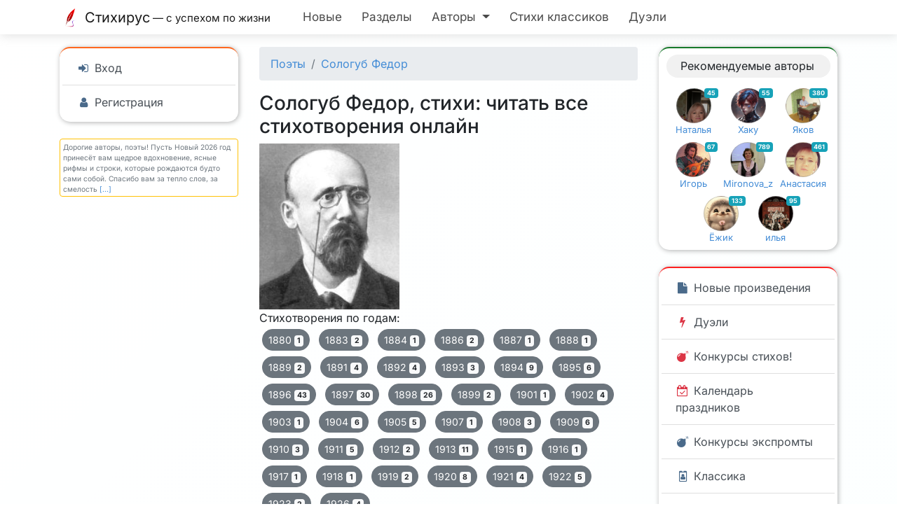

--- FILE ---
content_type: text/html; charset=UTF-8
request_url: https://stihirus.ru/a/sologub-fedor
body_size: 37949
content:
<!DOCTYPE html>
<html lang="ru">
  <head>
	<meta charset="utf-8">
    <title>Сологуб Федор стихи: Читать все стихотворения онлайн - Поэзия, известные произведения поэта на Стихирус Ру</title>
	<meta name="description" content="Сологуб Федор стихи: Читать все стихотворения онлайн - Поэзия, известные произведения поэта на Стихирус Ру" />
	<meta name="keywords" content="Сологуб Федор, стихи, произведения, поэт" />
	<meta name="viewport" content="width=device-width, initial-scale=1, shrink-to-fit=no">
    <meta property="og:image" content="/img/og-img-3.jpg" />
	
	<link rel="preload" href="/themes/bootstrap4beta/css/bootstrap.min.css?v4" as="style" />
	<link rel="stylesheet" href="/themes/bootstrap4beta/css/bootstrap.min.css?v4">
	
	<link rel="preload" href="/themes/jquery/jquery-3.2.1.min.js?v4" as="script" />
	<script src="/themes/jquery/jquery-3.2.1.min.js?v4"></script>
	<!--script src="/themes/bootstrap4/js/tether.min.js"></script -->
	<script defer src="/themes/bootstrap4beta/js/popper.min.js?v4"></script>
	<script defer src="/themes/bootstrap4beta/js/bootstrap.min.js?v4"></script>
	
	<script>var zbb_url_subdir = '';</script>
	<script>var domain = 'stihirus.ru';</script>
	
    	
	<link rel="preload" href="/coala_collection/css/cm_editor.css" as="style" />
	<link rel="preload" href="/themes/font-awesome-4.7.0/css/font-awesome.min.css" as="style" />
	<link rel="preload" href="/themes/font-awesome-4.7.0/fonts/fontawesome-webfont.woff2?v=4.7.0" as="font" />
	<link href="/themes/font-awesome-4.7.0/css/font-awesome.min.css" rel="stylesheet">
	
	<script defer src="/themes/bootstrap-notify/bootstrap-notify.min.js"></script>
    
	<link rel="shortcut icon" href="/img/i/favicon.ico" type="image/x-icon">
	<link rel="icon" href="/img/i/favicon.ico" type="image/x-icon">
	
	<link rel="apple-touch-icon" sizes="180x180" href="/img/i/apple-icon.png">
	<link rel="icon" type="image/png" sizes="32x32" href="/img/i/favicon-32x32.png">
	<link rel="icon" type="image/png" sizes="16x16" href="/img/i/favicon-16x16.png">
	<meta name="msapplication-TileColor" content="#da532c">
	<meta name="theme-color" content="#ffffff">
		
  </head>
<body>

  
  
<link rel="preload" href="/themes/ractive.js" as="script" />
<script src="/themes/ractive.js"></script>
<!--script defer src="/themes/jquery-autoresize/autoresize.jquery.min.js"></script-->

<script defer src="/themes/jquery-autoresize/checkautoresize.js"></script>


<script defer src="/themes/sticky-sidebar/sticky-sidebar.js"></script>

<link href="/img/fonts/Inter/font.css" rel="stylesheet">

<style>


body {
    /* font-family: "Segoe UI","Roboto",Arial,helvetica,arial,sans-serif; */
    font-family: "Inter","Roboto",Arial,helvetica,arial,sans-serif;
    padding-top: 3.1rem;
    background: #e6fcff;
    background: -moz-linear-gradient(-45deg,  #ffffff 0%, #e6fcff 100%);
    background: -webkit-linear-gradient(-45deg,  #ffffff 0%,#e6fcff 100%);
    background: linear-gradient(135deg,  #ffffff 0%,#e6fcff 100%);
    filter: progid:DXImageTransform.Microsoft.gradient( startColorstr='#ffffff', endColorstr='#e6fcff',GradientType=1 );
}

/*
* {
   -webkit-user-select: none;
}
*/

.form-check-input {
    cursor: pointer;
}

.form-check-label {
    cursor: pointer;
}

.user_top_menu,.fa-2x {
    -webkit-transition: all 0.3s ease;
    -moz-transition: all 0.3s ease;
    -o-transition: all 0.3s ease;
    -ms-transition: all 0.3s ease;
    animation: all 1000ms;
}

.proizv-window__body {
    line-height: 1.9rem;
    -webkit-user-select: none;
}

#pr_comments .proizv-window__body {
	line-height: 1.5rem;
    font-size: 14px;
	margin-left: 19px;
}

.proizv-window__body_avtor {
    -webkit-user-select: auto;
}

@media screen and (max-width: 414px) {
    .alert { 
        margin-left:5px; 
        margin-right: 5px; 
        right:5px;
    }
}

@media (min-width: 768px) {
  .collapse.dont-collapse-sm {
    display: block;
    height: auto !important;
    visibility: visible;
  }
}

.text-premium {
    color: #8404f5!important;
}

.default-header {
    background-color: #fff;
    box-shadow: 1px 2px 14px 0px rgba(158, 158, 158, 0.3);
    width: 100%;
}

.card {
    box-shadow: 1px 1px 7px 0px rgba(0,0,0,.31);
    border: 0px;
    border-radius: 15px;
}
/*
.card-header {
    border-bottom: 0px solid rgba(0,0,0,0.0425);
    padding: .3rem 1.25rem;
    margin-bottom: 0;
    
}*/

.card-header {
    border-bottom: 0px solid rgba(0, 0, 0, 0.0425);
    padding: .3rem 1.25rem;
    margin-top: 9px;
    margin-left: 11px;
    margin-right: 10px;
    margin-bottom: 7px;
    background-color: rgb(205 205 205 / 28%);
    border-radius: 16px !important;
}

.card-footer {
    border-top: 0px;
    padding: .3rem 1.25rem;
    /*background-color: rgba(0,0,0,.02);*/
}

.btn {
    border-radius: 2rem;
}

a,.link {
    color: #438cd6;
}

.link:hover {
    text-decoration: underline;
}

.text-primary {
    color: #4a6a8a!important;
}

.badge-primary {
    background-color: #4a6a8a;
}

.btn-primary {
    background-color: #4a6a8a;
    border-color: #0040b5;
}

.avtorinfo__page_header {
    text-align: center;
    max-height: 350px;
    height: auto!important;
    height: 350px;
    overflow: hidden;
    border-radius: 0px;
}

.page_header_img {
    vertical-align: top;
    border-radius: 0px;
    width: 100%;
    height: auto;
}

.page_avatar {
    text-align: center;
    max-height: 400px;
    height: auto!important;
    height: 400px;
    overflow: hidden;
    border-radius: 2px;
}

.page_avatar_img {
    vertical-align: top;
    border-radius: 2px;
    max-width: 220px;
    width:100%;
    height: auto;
}
 
 .proizv-window__header {
	 display: -webkit-flex;
	 display: flex;
	 -webkit-flex-direction: row;
	 flex-direction: row;
	 align-items: center!important;
 }
 
 .proizv-window__bodytitle {
	font-size: 18px;
	overflow: hidden;
    margin-top: 6px;
    margin-bottom: 3px;
	word-wrap: break-word;
	font-weight: 600;
 }
 
 .proizv-window__title {
	 font-size: 18px;
	 overflow: hidden;
 }

  
 .proizv-window__avatar {
     margin-right: 10px;
 }
 
 .friends-window__avatar {
    display: block;
    height: 50px;
    width: 50px;
    margin: 0 10px;
    padding-bottom: 7px;
 } 
 
.proizv-window__avatar .avatarimg {
    width: 50px;
    height: 50px;
    max-width: 50px;
    max-height: 50px;
    -webkit-border-radius: 50%;
    -moz-border-radius: 50%;
    border-radius: 50%;
    border: 2px solid rgba(160, 160, 160, 0.5);
	background-size: cover;
}
 
.friends-window__avatar .avatarimg {
    overflow: hidden;
    width: 50px;
    height: 50px;
    border-radius: 50%;
	background-size: cover;
	border: 1px solid rgba(160, 160, 160, 0.5);
 }
 
.friends-window__friend-card {
    overflow: hidden;
    position: relative;
}
 
.friends-window__fname {
    /*
	 width: 70px;
	 max-width: 70px;*/
	 overflow-wrap: break-word;
     overflow: hidden;
     font-size: 13px;
}
 
.proizv-window__created {
	 font-size:10pt;
	 text-align:left;
}
 
.proizv-window__razdel {
	 font-size:14px;
}
 
.modal-header__small {
	 padding-bottom: 0px;
}
 
.proizv-window__bottom {
	 margin-top: 10px;
}
 
.proizv-window__actions {
	 margin-top: 0px;
}

.proizv-window__body img{
    clear: both;
    display: block;
}

.avtorinfo__avtor-avatar, .userinfo__avtor-avatar {
    width: 100px;
    height: 100px;
    max-width: 100px;
    max-height: 100px;
    -webkit-border-radius: 50%;
    -moz-border-radius: 50%;
    border-radius: 50%;
    border: 5px solid rgba(235, 235, 235, 1);
	background-size: cover;
}

.avtorinfo__avtor-username, .userinfo__avtor-username{
	font-weight: 600;
    padding:0 0px;
    font-size: 20px;
    line-height: 1;
    color: #262626;
    background-color: rgba(255, 255, 255, 0.1);
    -webkit-border-radius: 4px;
    -moz-border-radius: 4px;
    border-radius: 4px;
}

.avtorinfo, .userinfo {
    overflow: hidden;
    font-size: 12px;
    line-height: 20px;
    color: #737373;
    text-overflow: ellipsis;
}

.btn-pref .btn {
    -webkit-border-radius:0 !important;
}

.avtorinfo__userinfo {
  overflow-wrap: break-word;
  word-wrap: break-word;
  font-size:12px;
}

.card1 {
  background-color: #fff;
  border-radius: 12px;
  /*max-width: 500px;*/
  margin: 0px auto;
  position: relative;
  padding: 20px;
  color: #444;
  font-family: Inter, Roboto, sans-serif;
  border-top: 1px solid #dadada;
  border-left: 1px solid #dadada;
  overflow-wrap: break-word;
  word-wrap: break-word;
  box-shadow: 1px 1px 7px 0px rgba(0,0,0,.31);
}


.card1:before {
	content: '';
    display: block;
    position: absolute;
    /*background-color: #ccc;*/
    left: 0px;
    right: 0px;
    bottom: 0;
    top: 0%;
    z-index: -1;
    box-shadow: 1px 1px 3px 0px rgba(0,0,0,.31); /*1px 2px 8px #999999;*/
	transition: box-shadow .2s ease-in-out;
    border-radius: 12px;
}

.card1.level-3:hover:before {
  box-shadow: 1px 1px 10px #999999;
}
.card1 h5 {
  font-weight: 300;
  font-size: 30px;
}

.proizv-window__like i {
	cursor: pointer;
}

.cursor_pointer {
    cursor: pointer;
}

.u-badge {
    position:  absolute;
    right: 0px;
    font-size: 9px;
}

.make-me-sticky {
  position: -webkit-sticky;
  position: sticky;
  top: 0;
  padding: 0 15px;
}

.card>.list-group:last-child .list-group-item:last-child {
	border-bottom-right-radius: 15px;
    border-bottom-left-radius: 15px;
}

@media (min-width: 21px) and (max-width: 767px) {
    .fa-fw.umenu-icons {
        font-size: 2em!important;
    }
    .avtorinfo__page_header {
        margin-right: -15px; margin-left: -15px;
    }
}

@media (min-width: 768px) {
    .user_top_menu {
        position: relative;
        display: -ms-flexbox;
        display: flex;
        -ms-flex-direction: column;
        flex-direction: column;
        min-width: 0;
        word-wrap: break-word;
        background-color: #fff;
        background-clip: border-box;
        border: 1px solid rgba(0,0,0,.125);
        border-radius: .25rem;
        box-shadow: 1px 1px 7px 0px rgba(0,0,0,.31);
        border: 0px;
        border-radius: 15px;
        border-top: 5px solid #ff6820;
    }
}

.main li {
    list-style: none;
}

.main li:not(.nav-item):not(.breadcrumb-item):not(.list-group-item):not(.page-item)::before {
    content: ' ';
    background: #662974;
    width: 10px;
    height: 10px;
    border-radius: 50%;
    display: block;
    position: relative;
    left: -22px;
    top: 17px;
}

.bg-navy{background-color:#001f3f}.bg-blue{background-color:#0074d9}.bg-aqua{background-color:#7fdbff}.bg-teal{background-color:#39cccc}.bg-olive{background-color:#3d9970}.bg-green{background-color:#2ecc40}.bg-lime{background-color:#01ff70}.bg-yellow{background-color:#ffdc00}.bg-orange{background-color:#ff851b}.bg-red{background-color:#ff4136}.bg-fuchsia{background-color:#f012be}.bg-purple{background-color:#b10dc9}.bg-maroon{background-color:#85144b}.bg-white{background-color:#fff}.bg-gray{background-color:#aaa}.bg-silver{background-color:#ddd}.bg-black{background-color:#111}.navy{color:#001f3f}.blue{color:#0074d9}.aqua{color:#7fdbff}.teal{color:#39cccc}.olive{color:#3d9970}.green{color:#2ecc40}.lime{color:#01ff70}.yellow{color:#ffdc00}.orange{color:#ff851b}.red{color:#ff4136}.fuchsia{color:#f012be}.purple{color:#b10dc9}.maroon{color:#85144b}.white{color:#fff}.silver{color:#ddd}.gray{color:#aaa}.black{color:#111}.border--navy{border-color:#001f3f}.border--blue{border-color:#0074d9}.border--aqua{border-color:#7fdbff}.border--teal{border-color:#39cccc}.border--olive{border-color:#3d9970}.border--green{border-color:#2ecc40}.border--lime{border-color:#01ff70}.border--yellow{border-color:#ffdc00}.border--orange{border-color:#ff851b}.border--red{border-color:#ff4136}.border--fuchsia{border-color:#f012be}.border--purple{border-color:#b10dc9}.border--maroon{border-color:#85144b}.border--white{border-color:#fff}.border--gray{border-color:#aaa}.border--silver{border-color:#ddd}.border--black{border-color:#111}.fill-navy{fill:#001f3f}.fill-blue{fill:#0074d9}.fill-aqua{fill:#7fdbff}.fill-teal{fill:#39cccc}.fill-olive{fill:#3d9970}.fill-green{fill:#2ecc40}.fill-lime{fill:#01ff70}.fill-yellow{fill:#ffdc00}.fill-orange{fill:#ff851b}.fill-red{fill:#ff4136}.fill-fuchsia{fill:#f012be}.fill-purple{fill:#b10dc9}.fill-maroon{fill:#85144b}.fill-white{fill:#fff}.fill-gray{fill:#aaa}.fill-silver{fill:#ddd}.fill-black{fill:#111}.stroke-navy{stroke:#001f3f}.stroke-blue{stroke:#0074d9}.stroke-aqua{stroke:#7fdbff}.stroke-teal{stroke:#39cccc}.stroke-olive{stroke:#3d9970}.stroke-green{stroke:#2ecc40}.stroke-lime{stroke:#01ff70}.stroke-yellow{stroke:#ffdc00}.stroke-orange{stroke:#ff851b}.stroke-red{stroke:#ff4136}.stroke-fuchsia{stroke:#f012be}.stroke-purple{stroke:#b10dc9}.stroke-maroon{stroke:#85144b}.stroke-white{stroke:#fff}.stroke-gray{stroke:#aaa}.stroke-silver{stroke:#ddd}
.stroke-black{stroke:#111;}

.pr_comments .card {
	box-shadow: 0px 0px 3px 0px rgb(0 0 0 / 11%);
	border-radius: 15px !important;
    border: 0px;
    /*border-bottom: 1px solid rgba(0,0,0,.125) !important;*/
}

.pr_comments .card-footer {
	background-color: #ffffff00;
    border-radius: 16px !important;
}

.pr_comments .card-body {
    padding: 9px 9px 0px 9px !important;
}
.pr_comments .avatarimg {
    width: 35px;
    height: 35px;
}

.pr_comments .proizv-window__title {
    font-size: 14px;
}

.navbar-light .navbar-nav .nav-link {
    color: rgb(74 74 74);
    font-size: 17px;
    /*font-weight: bold;*/
    padding-left: 20px;
}

.d-sm-inline-slogan {
    font-size: 15px;
    padding-right: 10px;
}

.card-recomended {
    border-top: 2px solid #187a2b;
}

.card-recomended-proizv {
    border-top: 2px solid #187a2b;
}

.card-week-rating {
    border-top: 2px solid #a7288b;
}

.card-active-avtors {
    border-top: 2px solid #17a2b8;
}

.card-enter-menu {
    border-top: 2px solid #ff6820;
}

.card-right-menu {
    border-top: 2px solid #ff2020;
}

</style>

<script>
'use strict';
var $al = function (callback) {document.addEventListener('DOMContentLoaded',function(){$(function() {callback();})});};


$al(function(){
    /*
    var max_width = 50000;
    var bp = {
            '':{min:0, max:576},
            '-sm':{min:576, max:768},
            '-lesm':{min:0, max:768},
            '-gesm':{min:576, max:max_width},
            '-md':{min:768, max:992},
            '-lemd':{min:0, max:992},
            '-gemd':{min:768, max:max_width},
            '-lg':{min:992, max:1200},
            '-lelg':{min:0, max:1200},
            '-gelg':{min:992, max:max_width},
            '-xl':{min:1200, max:max_width},
    };
    
    function removeClasses(el,cls){
        var cls_arr = cls.split(' ');
        for(var c in cls_arr) el.removeClass(cls_arr[c]);
    }
    
    function addClasses(el,cls){
        var cls_arr = cls.split(' ');
        for(var c in cls_arr) el.addClass(cls_arr[c]);
    }
    */
    
	function remap_class(){
		var current_width = $(window).width();
		
		if(current_width>=768){
		    if (!pr_user_data || (pr_user_data && pr_user_data.is_moderator!=1)) { 
            	$('.zbb_block_6_2').stickySidebar({
            	  topSpacing: 60,
            	  bottomSpacing: 60
            	});
            	$('.zbb_block_6_0').stickySidebar({
            	  topSpacing: 60,
            	  bottomSpacing: 60
            	});
		    }
        	
        }
        /*
		var c;
		for (c in bp){
    		$('[data-addclass'+c+']').each(function(){
    		    removeClasses($(this),$(this).data('addclass'+c));
    		});
		}
		for (c in bp){
		    $('[data-addclass'+c+']').each(function(){
		        if(current_width >=bp[c].min && current_width < bp[c].max) {
		            addClasses($(this),$(this).data('addclass'+c));
		        }
		    });
		}*/
	}
	
  $(window).on('load', remap_class);
  $(window).on('resize', remap_class);
});

</script>
	<nav class="navbar fixed-top navbar-expand-lg navbar-expand-md navbar-light default-header p-1">
	  <div class="container" data-addclass-lemd="container-fluid" data-addclass-gelg="container">
	  <a class="navbar-brand" href="https://stihirus.ru/">
		<img src="/img/i/android-chrome-192x192.png" width="30" height="30" class="d-inline-block align-top" alt="">
		Стихирус<div style="vertical-align: middle;" class="d-none d-sm-inline-slogan d-sm-inline"> — с успехом по жизни</div>
	  </a>

<button class="navbar-toggler" type="button" data-toggle="collapse" data-target="#stihirus_mainmenu" aria-controls="navbarCollapse" aria-expanded="false" aria-label="Разделы меню">
          <span class="navbar-toggler-icon"></span>
        </button>
        
  <div class="collapse navbar-collapse" id="stihirus_mainmenu">
    <ul class="navbar-nav mr-auto">
      <li class="nav-item">
        <a class="nav-link" href="https://stihirus.ru/razdel/-1">Новые</a>
      </li>
      <li class="nav-item">
        <a class="nav-link" href="https://stihirus.ru/razdely">Разделы</a>
      </li>
      <li class="nav-item dropdown">
        <a class="nav-link dropdown-toggle" href="#" id="navbarDropdown" role="button" data-toggle="dropdown" aria-haspopup="true" aria-expanded="false">
          Авторы
        </a>
        <div class="dropdown-menu" aria-labelledby="navbarDropdown">
          <a class="dropdown-item" href="https://stihirus.ru/rating/week">Рейтинг недели</a>
          <a class="dropdown-item" href="https://stihirus.ru/rating/month">Рейтинг месяца</a>
          <div class="dropdown-divider"></div>
          <a class="dropdown-item" href="https://stihirus.ru/avtors">Все авторы</a>
        </div>
      </li>
      <li class="nav-item">
        <a class="nav-link" href="https://stihirus.ru/a">Стихи классиков</a>
      </li>
      <li class="nav-item">
        <a class="nav-link" href="https://stihirus.ru/duels/new">Дуэли</a>
      </li>
    </ul>

  </div>

	  </div>
	</nav>



<div class="container zbb_block zbb_block_3_1	 " data-addclass-lemd="container-fluid" data-addclass-gelg="container"
		>

<div class="row " >

			<div class="zbb_block zbb_block_4_0  col col mb-3 " 
						>
						
<!--<div style="margin-right: -15px; margin-left: -15px;"><img class="page_header_img w-100" src="/img/profile/none_header.jpg"></div>--><!--container:zbb_block_4_0-->
		</div>
		
</div>


<div class="row mb-3" >

			<div class="zbb_block zbb_block_6_0  col col-12 col-md-3 " 
						>
						

<div class="filters menu-block bg1 menu-left-main card mb-4 card-enter-menu">
    <div class="card-body p-1">
    <div class="list-group list-group-flush">
        <a href="/login" class="list-group-item list-group-item-action"><i class="fa fa-sign-in text-primary fa-fw" aria-hidden="true"></i> Вход</a>
        <a href="/registry" class="list-group-item list-group-item-action"><i class="fa fa-user text-primary fa-fw" aria-hidden="true"></i> Регистрация</a>
    </div>
    </div>
</div>




<div id="_pr_userloginmenu"></div>

<script id="template_userloginmenu" type="text/ractive">
{{#if !uri}}
<div class="filters menu-block bg1 menu-left-main mb-4">
    <ul class="list-group">
        <a href="{{@global.zbb_url_subdir}}/login" class="list-group-item list-group-item-action"><i class="fa fa-sign-in text-primary" aria-hidden="true"></i> Вход</a>
        <a href="{{@global.zbb_url_subdir}}/registry" class="list-group-item list-group-item-action"><i class="fa fa-user text-primary" aria-hidden="true"></i> Регистрация</a>
        
    </ul>
</div>
{{/if}}
</script>
<div id="_pr_curuserinfo"></div>


<script id="template_curuserinfo" type="text/ractive">
{{#if uri && !@global.private_page}}

<div class="filters menu-block bg1 menu-left-main d-none d-md-block">
			<div class="d-flex align-items-center flex-wrap">
				<div class="p-2">
					<div class="userinfo text-center"><a href="http://stihirus.ru{{@global.zbb_url_subdir}}/avtor/{{uri}}"><div class="userinfo__avtor-avatar" style="background-image:url(/img/profile/{{avatar}})">&nbsp;</div></a></div>
				</div>
				<div class="p-2">
					<div class="userinfo__avtor-username"><a href="http://stihirus.ru{{@global.zbb_url_subdir}}/avtor/{{uri}}">{{username}}</a> 
					<span class="userinfo__rating badge badge-pill badge-primary" title="Произведений: {{proizv_count}}, рецензий: {{ comments_count_send }}, Баллы: {{rating}}">{{proizv_count}}</span>
					</div>
				</div>
			</div>
</div>

<aside class="col-12 p-0 mb-3">
            <nav class="user_top_menu navbar navbar-expand navbar-light flex-md-column flex-row align-items-start py-2" data-addclass-lesm="border-top border-bottom">
                <div class="collapse navbar-collapse">
                    <ul class="flex-md-column flex-row navbar-nav w-100 justify-content-around">
                        <!--<li class="nav-item">
                            <a class="nav-link pl-0 text-nowrap" href="#"><i class="fa fa-bullseye fa-fw"></i> <span class="font-weight-bold">Стихирус</span></a>
                        </li> -->
                        <li class="nav-item" data-addclass-gemd="border-bottom">
                            <a class="nav-link pl-0 text-primary" href="//{{@global.domain}}{{@global.zbb_url_subdir}}/avtor/{{uri}}"><i class="fa fa-home fa-fw" data-addclass-sm="fa-2x" data-addclass="fa-2x"></i> <span class="d-none d-md-inline">Моя страница</span></a>
                        </li>
                        <li class="nav-item" data-addclass-gemd="border-bottom">
                            <a class="nav-link pl-0 text-primary" href="//{{@global.domain}}{{@global.zbb_url_subdir}}/user/lenta"><i class="fa fa-bullhorn fa-fw" data-addclass-sm="fa-2x" data-addclass="fa-2x"></i> <span class="d-none d-md-inline">Моя лента новостей</span></a>
                        </li>
                        
                        {{#if proizv_count>=5 || is_moderator }}
                        <li class="nav-item" data-addclass-gemd="border-bottom">
                            <a class="nav-link pl-0 text-primary" href="//{{@global.domain}}{{@global.zbb_url_subdir}}/everydaytask"><i class="fa fa-tasks fa-fw" data-addclass-sm="fa-2x" data-addclass="fa-2x"></i> <span class="d-none d-md-inline">Задания</span></a>
                        </li>
                        {{/if}}	
                        
                        <li class="nav-item" data-addclass-gemd="border-bottom">
                            <a class="nav-link pl-0 text-primary" href="https://stihirus.ru/notify"><i class="fa fa-bell fa-fw umenu-icons"></i> <span class="d-none d-md-inline">Уведомления {{#if last_system_notify_id>0 && @global.last_system_notify_id>0 && last_system_notify_id!=@global.last_system_notify_id }}(1){{/if}}</span></a>
                        </li>
                        
                        <li class="nav-item" data-addclass-gemd="border-bottom">
                            <a class="nav-link pl-0 text-primary" href="//{{@global.domain}}{{@global.zbb_url_subdir}}/cabinet"><i class="fa fa-cogs fa-fw" data-addclass-sm="fa-2x" data-addclass="fa-2x"></i> <span class="d-none d-md-inline">Настройка</span></a>
                        </li>
                        <!--
                        <li class="nav-item" data-addclass-gemd="border-bottom">
                            <a class="nav-link pl-0 text-primary" href="//{{@global.domain}}{{@global.zbb_url_subdir}}/map"><i class="fa fa-globe fa-fw" data-addclass-sm="fa-2x" data-addclass="fa-2x"></i> <span class="d-none d-md-inline">Карта</span></a>
                        </li>
                        -->
                        <li class="nav-item" data-addclass-gemd="border-bottom">
                            <a class="nav-link pl-0 btn-logout text-primary" href="#"><i class="fa fa-sign-out fa-fw" data-addclass-sm="fa-2x" data-addclass="fa-2x"></i> <span class="d-none d-md-inline">Выход</span></a>
                        </li>
                    </ul>
                </div>
            </nav>
</aside>

{{/if}}	

</script>


<div class="mb-2">
<div class="carousel list-group-item list-group-item-action small text-muted border-warning p-1" style="height:83px" data-interval="4000" data-ride="carousel">
  <div class="carousel-inner small">
    <div class="carousel-item active">
    Дорогие авторы, поэты!

Пусть Новый 2026 год принесёт вам щедрое вдохновение, ясные рифмы и строки, которые рождаются будто сами собой. Спасибо вам за тепло слов, за смелость  <a href="/notify">[...]</a>
    </div>
    <div class="carousel-item ">
    Теперь можно получить тариф Премиум за баллы!<br>
<i class="fa fa-chevron-circle-right text-success" aria-hidden="true"></i>
 <a href="/premium">Получить Премиум за баллы</a>
    </div>
    <div class="carousel-item ">
    Теперь можно получить тариф Премиум за баллы!<br>
<i class="fa fa-chevron-circle-right text-success" aria-hidden="true"></i>
 <a href="/premium">Получить Премиум за баллы</a>
    </div>
    <div class="carousel-item ">
    <span class="fa fa-exclamation-triangle text-warning"></span> Вниманию недобросовестных авторов: Заблокировали 7 авторов за накрутку с подставных аккаунтов.
Если хотите перманентный бан, пробуйте  <a href="/notify">[...]</a>
    </div>
    <div class="carousel-item ">
    Акция закончилась.
    </div>
    <div class="carousel-item ">
    Уважаемые наши поэты.
Обращаем ваше внимание: Не публикуйте афоризмы и произведения в 2 строки на постоянной основе. Это не наш формат. Не нужно забивать ленты читателей  <a href="/notify">[...]</a>
    </div>
    <div class="carousel-item ">
    🎁 Объявлены победители конкурса <a href="/contest">Календаря праздников</a>
    </div>
    
  </div>
</div>
</div>
<!--container:zbb_block_6_0-->
		</div>
			<div class="zbb_block zbb_block_6_1  col main col-12 col-md-6 order-sm-2 order-3 " 
						>
						


<ol class="breadcrumb">
  <li class="breadcrumb-item"><a href="/a">Поэты</a></li>
  <li class="breadcrumb-item"><a href="/a/sologub-fedor">Сологуб Федор</a></li>
</ol>

<h1 class="h3">Сологуб Федор,  стихи: читать все стихотворения онлайн</h1>
<img width="200" src="/export/images/author109.jpg" alt="Сологуб Федор">
<style>
.pull-right {
    float: right !important;
}
</style>

<div class="row">
    <div class="col-12 col-md-12">
        Стихотворения по годам:<br>
            <a class="btn btn-secondary m-1 btn-sm " href="/a/sologub-fedor/y/1880" role="button">1880
        <span class="badge badge-light">1</span></a>
            <a class="btn btn-secondary m-1 btn-sm " href="/a/sologub-fedor/y/1883" role="button">1883
        <span class="badge badge-light">2</span></a>
            <a class="btn btn-secondary m-1 btn-sm " href="/a/sologub-fedor/y/1884" role="button">1884
        <span class="badge badge-light">1</span></a>
            <a class="btn btn-secondary m-1 btn-sm " href="/a/sologub-fedor/y/1886" role="button">1886
        <span class="badge badge-light">2</span></a>
            <a class="btn btn-secondary m-1 btn-sm " href="/a/sologub-fedor/y/1887" role="button">1887
        <span class="badge badge-light">1</span></a>
            <a class="btn btn-secondary m-1 btn-sm " href="/a/sologub-fedor/y/1888" role="button">1888
        <span class="badge badge-light">1</span></a>
            <a class="btn btn-secondary m-1 btn-sm " href="/a/sologub-fedor/y/1889" role="button">1889
        <span class="badge badge-light">2</span></a>
            <a class="btn btn-secondary m-1 btn-sm " href="/a/sologub-fedor/y/1891" role="button">1891
        <span class="badge badge-light">4</span></a>
            <a class="btn btn-secondary m-1 btn-sm " href="/a/sologub-fedor/y/1892" role="button">1892
        <span class="badge badge-light">4</span></a>
            <a class="btn btn-secondary m-1 btn-sm " href="/a/sologub-fedor/y/1893" role="button">1893
        <span class="badge badge-light">3</span></a>
            <a class="btn btn-secondary m-1 btn-sm " href="/a/sologub-fedor/y/1894" role="button">1894
        <span class="badge badge-light">9</span></a>
            <a class="btn btn-secondary m-1 btn-sm " href="/a/sologub-fedor/y/1895" role="button">1895
        <span class="badge badge-light">6</span></a>
            <a class="btn btn-secondary m-1 btn-sm " href="/a/sologub-fedor/y/1896" role="button">1896
        <span class="badge badge-light">43</span></a>
            <a class="btn btn-secondary m-1 btn-sm " href="/a/sologub-fedor/y/1897" role="button">1897
        <span class="badge badge-light">30</span></a>
            <a class="btn btn-secondary m-1 btn-sm " href="/a/sologub-fedor/y/1898" role="button">1898
        <span class="badge badge-light">26</span></a>
            <a class="btn btn-secondary m-1 btn-sm " href="/a/sologub-fedor/y/1899" role="button">1899
        <span class="badge badge-light">2</span></a>
            <a class="btn btn-secondary m-1 btn-sm " href="/a/sologub-fedor/y/1901" role="button">1901
        <span class="badge badge-light">1</span></a>
            <a class="btn btn-secondary m-1 btn-sm " href="/a/sologub-fedor/y/1902" role="button">1902
        <span class="badge badge-light">4</span></a>
            <a class="btn btn-secondary m-1 btn-sm " href="/a/sologub-fedor/y/1903" role="button">1903
        <span class="badge badge-light">1</span></a>
            <a class="btn btn-secondary m-1 btn-sm " href="/a/sologub-fedor/y/1904" role="button">1904
        <span class="badge badge-light">6</span></a>
            <a class="btn btn-secondary m-1 btn-sm " href="/a/sologub-fedor/y/1905" role="button">1905
        <span class="badge badge-light">5</span></a>
            <a class="btn btn-secondary m-1 btn-sm " href="/a/sologub-fedor/y/1907" role="button">1907
        <span class="badge badge-light">1</span></a>
            <a class="btn btn-secondary m-1 btn-sm " href="/a/sologub-fedor/y/1908" role="button">1908
        <span class="badge badge-light">3</span></a>
            <a class="btn btn-secondary m-1 btn-sm " href="/a/sologub-fedor/y/1909" role="button">1909
        <span class="badge badge-light">6</span></a>
            <a class="btn btn-secondary m-1 btn-sm " href="/a/sologub-fedor/y/1910" role="button">1910
        <span class="badge badge-light">3</span></a>
            <a class="btn btn-secondary m-1 btn-sm " href="/a/sologub-fedor/y/1911" role="button">1911
        <span class="badge badge-light">5</span></a>
            <a class="btn btn-secondary m-1 btn-sm " href="/a/sologub-fedor/y/1912" role="button">1912
        <span class="badge badge-light">2</span></a>
            <a class="btn btn-secondary m-1 btn-sm " href="/a/sologub-fedor/y/1913" role="button">1913
        <span class="badge badge-light">11</span></a>
            <a class="btn btn-secondary m-1 btn-sm " href="/a/sologub-fedor/y/1915" role="button">1915
        <span class="badge badge-light">1</span></a>
            <a class="btn btn-secondary m-1 btn-sm " href="/a/sologub-fedor/y/1916" role="button">1916
        <span class="badge badge-light">1</span></a>
            <a class="btn btn-secondary m-1 btn-sm " href="/a/sologub-fedor/y/1917" role="button">1917
        <span class="badge badge-light">1</span></a>
            <a class="btn btn-secondary m-1 btn-sm " href="/a/sologub-fedor/y/1918" role="button">1918
        <span class="badge badge-light">1</span></a>
            <a class="btn btn-secondary m-1 btn-sm " href="/a/sologub-fedor/y/1919" role="button">1919
        <span class="badge badge-light">2</span></a>
            <a class="btn btn-secondary m-1 btn-sm " href="/a/sologub-fedor/y/1920" role="button">1920
        <span class="badge badge-light">8</span></a>
            <a class="btn btn-secondary m-1 btn-sm " href="/a/sologub-fedor/y/1921" role="button">1921
        <span class="badge badge-light">4</span></a>
            <a class="btn btn-secondary m-1 btn-sm " href="/a/sologub-fedor/y/1922" role="button">1922
        <span class="badge badge-light">5</span></a>
            <a class="btn btn-secondary m-1 btn-sm " href="/a/sologub-fedor/y/1923" role="button">1923
        <span class="badge badge-light">2</span></a>
            <a class="btn btn-secondary m-1 btn-sm " href="/a/sologub-fedor/y/1926" role="button">1926
        <span class="badge badge-light">4</span></a>
        </div>
    </div>

<h2 class="h4">Список стихотворений:</h2>
<a class="list-group-item list-group-item-action contact-name" href="/stihi/sologub-fedor/alkogolnaya-zybkaya-vyuga">


<h5 class="list-group-item-heading">Алкогольная зыбкая вьюга...</h5>

<i class="fa fa-heart-o fa-fw" aria-hidden="true"></i> <i class="fa fa-comments-o fa-fw pl-2" aria-hidden="true"></i> </a>
<a class="list-group-item list-group-item-action contact-name" href="/stihi/sologub-fedor/ariadna">


<h5 class="list-group-item-heading">Ариадна</h5>

<i class="fa fa-heart-o fa-fw" aria-hidden="true"></i> <i class="fa fa-comments-o fa-fw pl-2" aria-hidden="true"></i> </a>
<a class="list-group-item list-group-item-action contact-name" href="/stihi/sologub-fedor/ah-lyagushki-po-dorozhke">


<h5 class="list-group-item-heading">Ах, лягушки по дорожке...</h5>

<i class="fa fa-heart-o fa-fw" aria-hidden="true"></i> <i class="fa fa-comments-o fa-fw pl-2" aria-hidden="true"></i> </a>
<a class="list-group-item list-group-item-action contact-name" href="/stihi/sologub-fedor/balalayka-moya-uteshay-ka-menya">


<h5 class="list-group-item-heading">Балалайка моя, утешай-ка меня...</h5>

<i class="fa fa-heart-o fa-fw" aria-hidden="true"></i> <i class="fa fa-comments-o fa-fw pl-2" aria-hidden="true"></i> </a>
<a class="list-group-item list-group-item-action contact-name" href="/stihi/sologub-fedor/ballada-o-vysokom-dome">


<h5 class="list-group-item-heading">Баллада о высоком доме</h5>

<i class="fa fa-heart-o fa-fw" aria-hidden="true"></i> <i class="fa fa-comments-o fa-fw pl-2" aria-hidden="true"></i> </a>
<a class="list-group-item list-group-item-action contact-name" href="/stihi/sologub-fedor/beden-dom-moy-pasmurnyy">


<h5 class="list-group-item-heading">Беден дом мой пасмурный...</h5>

<i class="fa fa-heart-o fa-fw" aria-hidden="true"></i> <i class="fa fa-comments-o fa-fw pl-2" aria-hidden="true"></i> </a>
<a class="list-group-item list-group-item-action contact-name" href="/stihi/sologub-fedor/bezgreshnyy-son">


<h5 class="list-group-item-heading">Безгрешный сон...</h5>

<i class="fa fa-heart-o fa-fw" aria-hidden="true"></i> <i class="fa fa-comments-o fa-fw pl-2" aria-hidden="true"></i> </a>
<a class="list-group-item list-group-item-action contact-name" href="/stihi/sologub-fedor/bezocharovannost-i-skuku">


<h5 class="list-group-item-heading">Безочарованность и скуку...</h5>

<i class="fa fa-heart-o fa-fw" aria-hidden="true"></i> <span class="rating_count">1</span><i class="fa fa-comments-o fa-fw pl-2" aria-hidden="true"></i> </a>
<a class="list-group-item list-group-item-action contact-name" href="/stihi/sologub-fedor/bezumiem-okovana-zemlya">


<h5 class="list-group-item-heading">Безумием окована земля...</h5>

<i class="fa fa-heart-o fa-fw" aria-hidden="true"></i> <i class="fa fa-comments-o fa-fw pl-2" aria-hidden="true"></i> </a>
<a class="list-group-item list-group-item-action contact-name" href="/stihi/sologub-fedor/bespredelno-utomlene">


<h5 class="list-group-item-heading">Беспредельно утомленье...</h5>

<i class="fa fa-heart-o fa-fw" aria-hidden="true"></i> <i class="fa fa-comments-o fa-fw pl-2" aria-hidden="true"></i> </a>
<a class="list-group-item list-group-item-action contact-name" href="/stihi/sologub-fedor/blagodaryu-tebya-peruanskoe-zelie">


<h5 class="list-group-item-heading">Благодарю тебя, перуанское зелие!..</h5>

<i class="fa fa-heart-o fa-fw" aria-hidden="true"></i> <i class="fa fa-comments-o fa-fw pl-2" aria-hidden="true"></i> </a>
<a class="list-group-item list-group-item-action contact-name" href="/stihi/sologub-fedor/blazhen-kto-pet-napitok-trezvyy">


<h5 class="list-group-item-heading">Блажен, кто пьет напиток трезвый...</h5>

<i class="fa fa-heart-o fa-fw" aria-hidden="true"></i> <i class="fa fa-comments-o fa-fw pl-2" aria-hidden="true"></i> </a>
<a class="list-group-item list-group-item-action contact-name" href="/stihi/sologub-fedor/blazhenstvo-v-zhizni-tolko-raz">


<h5 class="list-group-item-heading">Блаженство в жизни только раз...</h5>

<i class="fa fa-heart-o fa-fw" aria-hidden="true"></i> <i class="fa fa-comments-o fa-fw pl-2" aria-hidden="true"></i> </a>
<a class="list-group-item list-group-item-action contact-name" href="/stihi/sologub-fedor/bliz-odinokoy-izbushki">


<h5 class="list-group-item-heading">Близ одинокой избушки...</h5>

<i class="fa fa-heart-o fa-fw" aria-hidden="true"></i> <i class="fa fa-comments-o fa-fw pl-2" aria-hidden="true"></i> </a>
<a class="list-group-item list-group-item-action contact-name" href="/stihi/sologub-fedor/boga-milogo-krylatogo">


<h5 class="list-group-item-heading">Бога милого, крылатого...</h5>

<i class="fa fa-heart-o fa-fw" aria-hidden="true"></i> <i class="fa fa-comments-o fa-fw pl-2" aria-hidden="true"></i> </a>
<a class="list-group-item list-group-item-action contact-name" href="/stihi/sologub-fedor/boysya-dochka-strel-amura">


<h5 class="list-group-item-heading">Бойся, дочка, стрел Амура...</h5>

<i class="fa fa-heart-o fa-fw" aria-hidden="true"></i> <i class="fa fa-comments-o fa-fw pl-2" aria-hidden="true"></i> </a>
<a class="list-group-item list-group-item-action contact-name" href="/stihi/sologub-fedor/bolnomu-serdcu-lyubo">


<h5 class="list-group-item-heading">Больному сердцу любо...</h5>

<i class="fa fa-heart-o fa-fw" aria-hidden="true"></i> <span class="rating_count">1</span><i class="fa fa-comments-o fa-fw pl-2" aria-hidden="true"></i> </a>
<a class="list-group-item list-group-item-action contact-name" href="/stihi/sologub-fedor/budetlyanka-drugu-raspisala-scheku">


<h5 class="list-group-item-heading">Будетлянка другу расписала щеку...</h5>

<i class="fa fa-heart-o fa-fw" aria-hidden="true"></i> <i class="fa fa-comments-o fa-fw pl-2" aria-hidden="true"></i> </a>
<a class="list-group-item list-group-item-action contact-name" href="/stihi/sologub-fedor/byvayut-divnye-mgnovenya">


<h5 class="list-group-item-heading">Бывают дивные мгновенья...</h5>

<i class="fa fa-heart-o fa-fw" aria-hidden="true"></i> <span class="rating_count">2</span><i class="fa fa-comments-o fa-fw pl-2" aria-hidden="true"></i> </a>
<a class="list-group-item list-group-item-action contact-name" href="/stihi/sologub-fedor/v-ego-sadu-rastet-ryabina">


<h5 class="list-group-item-heading">В его саду растет рябина....</h5>

<i class="fa fa-heart-o fa-fw" aria-hidden="true"></i> <i class="fa fa-comments-o fa-fw pl-2" aria-hidden="true"></i> </a>
<a class="list-group-item list-group-item-action contact-name" href="/stihi/sologub-fedor/v-pole-ne-vidno-ni-zgi">


<h5 class="list-group-item-heading">В поле не видно ни зги...</h5>

<i class="fa fa-heart-o fa-fw" aria-hidden="true"></i> <i class="fa fa-comments-o fa-fw pl-2" aria-hidden="true"></i> </a>
<a class="list-group-item list-group-item-action contact-name" href="/stihi/sologub-fedor/v-stihiynom-buystve-zhizni-dikoy">


<h5 class="list-group-item-heading">В стихийном буйстве жизни дикой...</h5>

<i class="fa fa-heart-o fa-fw" aria-hidden="true"></i> <span class="rating_count">1</span><i class="fa fa-comments-o fa-fw pl-2" aria-hidden="true"></i> </a>
<a class="list-group-item list-group-item-action contact-name" href="/stihi/sologub-fedor/v-tishine-bezdyhannoy-nochnoy">


<h5 class="list-group-item-heading">В тишине бездыханной ночной...</h5>

<i class="fa fa-heart-o fa-fw" aria-hidden="true"></i> <i class="fa fa-comments-o fa-fw pl-2" aria-hidden="true"></i> </a>
<a class="list-group-item list-group-item-action contact-name" href="/stihi/sologub-fedor/vdali-nad-zatravlennym-zverem">


<h5 class="list-group-item-heading">Вдали, над затравленным зверем...</h5>

<i class="fa fa-heart-o fa-fw" aria-hidden="true"></i> <i class="fa fa-comments-o fa-fw pl-2" aria-hidden="true"></i> </a>
<a class="list-group-item list-group-item-action contact-name" href="/stihi/sologub-fedor/velikogo-smyateniya-nastal-zavetnyy-chas">


<h5 class="list-group-item-heading">Великого смятения настал заветный час...</h5>

<i class="fa fa-heart-o fa-fw" aria-hidden="true"></i> <i class="fa fa-comments-o fa-fw pl-2" aria-hidden="true"></i> </a>
<a class="list-group-item list-group-item-action contact-name" href="/stihi/sologub-fedor/ver-upadet-krovozhadnyy-kumir">


<h5 class="list-group-item-heading">Верь,– упадет кровожадный кумир...</h5>

<i class="fa fa-heart-o fa-fw" aria-hidden="true"></i> <i class="fa fa-comments-o fa-fw pl-2" aria-hidden="true"></i> </a>
<a class="list-group-item list-group-item-action contact-name" href="/stihi/sologub-fedor/vzdymalosya-oblako-pyli">


<h5 class="list-group-item-heading">Вздымалося облако пыли...</h5>

<i class="fa fa-heart-o fa-fw" aria-hidden="true"></i> <i class="fa fa-comments-o fa-fw pl-2" aria-hidden="true"></i> </a>
<a class="list-group-item list-group-item-action contact-name" href="/stihi/sologub-fedor/vizhu-zybku-nad-mogiloy">


<h5 class="list-group-item-heading">Вижу зыбку над могилой...</h5>

<i class="fa fa-heart-o fa-fw" aria-hidden="true"></i> <i class="fa fa-comments-o fa-fw pl-2" aria-hidden="true"></i> </a>
<a class="list-group-item list-group-item-action contact-name" href="/stihi/sologub-fedor/vlachitsya-zhizn-moya-v-krugu">


<h5 class="list-group-item-heading">Влачится жизнь моя в кругу...</h5>

<i class="fa fa-heart-o fa-fw" aria-hidden="true"></i> <i class="fa fa-comments-o fa-fw pl-2" aria-hidden="true"></i> </a>
<a class="list-group-item list-group-item-action contact-name" href="/stihi/sologub-fedor/voydi-v-menya-pobud-vo-mne">


<h5 class="list-group-item-heading">Войди в меня, побудь во мне...</h5>

<i class="fa fa-heart-o fa-fw" aria-hidden="true"></i> <i class="fa fa-comments-o fa-fw pl-2" aria-hidden="true"></i> </a>
<a class="list-group-item list-group-item-action contact-name" href="/stihi/sologub-fedor/vosstavil-bog-menya-iz-vlazhnoy-gliny">


<h5 class="list-group-item-heading">Восставил бог меня из влажной глины...</h5>

<i class="fa fa-heart-o fa-fw" aria-hidden="true"></i> <i class="fa fa-comments-o fa-fw pl-2" aria-hidden="true"></i> </a>
<a class="list-group-item list-group-item-action contact-name" href="/stihi/sologub-fedor/vosmidesyatniki">


<h5 class="list-group-item-heading">Восьмидесятники</h5>

<i class="fa fa-heart-o fa-fw" aria-hidden="true"></i> <i class="fa fa-comments-o fa-fw pl-2" aria-hidden="true"></i> </a>
<a class="list-group-item list-group-item-action contact-name" href="/stihi/sologub-fedor/vot-minuta-proschalnaya">


<h5 class="list-group-item-heading">Вот минута прощальная...</h5>

<i class="fa fa-heart-o fa-fw" aria-hidden="true"></i> <i class="fa fa-comments-o fa-fw pl-2" aria-hidden="true"></i> </a>
<a class="list-group-item list-group-item-action contact-name" href="/stihi/sologub-fedor/vse-vo-vsem">


<h5 class="list-group-item-heading">Всё во всем</h5>

<i class="fa fa-heart-o fa-fw" aria-hidden="true"></i> <i class="fa fa-comments-o fa-fw pl-2" aria-hidden="true"></i> </a>
<a class="list-group-item list-group-item-action contact-name" href="/stihi/sologub-fedor/vse-dano-mne-v-preizbytke">


<h5 class="list-group-item-heading">Всё дано мне в преизбытке...</h5>

<i class="fa fa-heart-o fa-fw" aria-hidden="true"></i> <i class="fa fa-comments-o fa-fw pl-2" aria-hidden="true"></i> </a>
<a class="list-group-item list-group-item-action contact-name" href="/stihi/sologub-fedor/vse-eti-vashi-slova">


<h5 class="list-group-item-heading">Все эти ваши слова...</h5>

<i class="fa fa-heart-o fa-fw" aria-hidden="true"></i> <span class="rating_count">1</span><i class="fa fa-comments-o fa-fw pl-2" aria-hidden="true"></i> </a>
<a class="list-group-item list-group-item-action contact-name" href="/stihi/sologub-fedor/vyveski-cvetnye">


<h5 class="list-group-item-heading">Вывески цветные...</h5>

<i class="fa fa-heart-o fa-fw" aria-hidden="true"></i> <i class="fa fa-comments-o fa-fw pl-2" aria-hidden="true"></i> </a>
<a class="list-group-item list-group-item-action contact-name" href="/stihi/sologub-fedor/vydi-v-pole-polnochnoe">


<h5 class="list-group-item-heading">Выди в поле полночное...</h5>

<i class="fa fa-heart-o fa-fw" aria-hidden="true"></i> <i class="fa fa-comments-o fa-fw pl-2" aria-hidden="true"></i> </a>
<a class="list-group-item list-group-item-action contact-name" href="/stihi/sologub-fedor/vyydi-v-pole-polnochnoe">


<h5 class="list-group-item-heading">Выйди в поле полночное...</h5>

<i class="fa fa-heart-o fa-fw" aria-hidden="true"></i> <i class="fa fa-comments-o fa-fw pl-2" aria-hidden="true"></i> </a>
<a class="list-group-item list-group-item-action contact-name" href="/stihi/sologub-fedor/vypil-charku-vypil-dve">


<h5 class="list-group-item-heading">Выпил чарку, выпил две...</h5>

<i class="fa fa-heart-o fa-fw" aria-hidden="true"></i> <i class="fa fa-comments-o fa-fw pl-2" aria-hidden="true"></i> </a>
<a class="list-group-item list-group-item-action contact-name" href="/stihi/sologub-fedor/vysoka-luna-gospodnya">


<h5 class="list-group-item-heading">Высока луна Господня...</h5>

<i class="fa fa-heart-o fa-fw" aria-hidden="true"></i> <i class="fa fa-comments-o fa-fw pl-2" aria-hidden="true"></i> </a>
<a class="list-group-item list-group-item-action contact-name" href="/stihi/sologub-fedor/gde-ty-delas-neskazannaya">


<h5 class="list-group-item-heading">Где ты делась, несказанная...</h5>

<i class="fa fa-heart-o fa-fw" aria-hidden="true"></i> <span class="rating_count">1</span><i class="fa fa-comments-o fa-fw pl-2" aria-hidden="true"></i> </a>
<a class="list-group-item list-group-item-action contact-name" href="/stihi/sologub-fedor/gimny-rodine">


<h5 class="list-group-item-heading">Гимны родине</h5>

<i class="fa fa-heart-o fa-fw" aria-hidden="true"></i> <i class="fa fa-comments-o fa-fw pl-2" aria-hidden="true"></i> </a>
<a class="list-group-item list-group-item-action contact-name" href="/stihi/sologub-fedor/groznye-nevzgody-temnaya-vrazhda">


<h5 class="list-group-item-heading">Грозные невзгоды, темная вражда...</h5>

<i class="fa fa-heart-o fa-fw" aria-hidden="true"></i> <i class="fa fa-comments-o fa-fw pl-2" aria-hidden="true"></i> </a>
<a class="list-group-item list-group-item-action contact-name" href="/stihi/sologub-fedor/grustnaya-svetit-luna">


<h5 class="list-group-item-heading">Грустная светит луна...</h5>

<i class="fa fa-heart-o fa-fw" aria-hidden="true"></i> <i class="fa fa-comments-o fa-fw pl-2" aria-hidden="true"></i> </a>
<a class="list-group-item list-group-item-action contact-name" href="/stihi/sologub-fedor/grustnye-vzory-sklonyaya">


<h5 class="list-group-item-heading">Грустные взоры склоняя...</h5>

<i class="fa fa-heart-o fa-fw" aria-hidden="true"></i> <i class="fa fa-comments-o fa-fw pl-2" aria-hidden="true"></i> </a>
<a class="list-group-item list-group-item-action contact-name" href="/stihi/sologub-fedor/davno-starayus-i-naprasno">


<h5 class="list-group-item-heading">Давно стараюсь, и напрасно...</h5>

<i class="fa fa-heart-o fa-fw" aria-hidden="true"></i> <i class="fa fa-comments-o fa-fw pl-2" aria-hidden="true"></i> </a>
<a class="list-group-item list-group-item-action contact-name" href="/stihi/sologub-fedor/dal-bezmerna-nebo-sine">


<h5 class="list-group-item-heading">Даль безмерна, небо сине...</h5>

<i class="fa fa-heart-o fa-fw" aria-hidden="true"></i> <i class="fa fa-comments-o fa-fw pl-2" aria-hidden="true"></i> </a>
<a class="list-group-item list-group-item-action contact-name" href="/stihi/sologub-fedor/den-i-noch-izmucheny-bedoyu">


<h5 class="list-group-item-heading">День и ночь измучены бедою...</h5>

<i class="fa fa-heart-o fa-fw" aria-hidden="true"></i> <i class="fa fa-comments-o fa-fw pl-2" aria-hidden="true"></i> </a>
<a class="list-group-item list-group-item-action contact-name" href="/stihi/sologub-fedor/dozhd-neugomonnyy">


<h5 class="list-group-item-heading">Дождь неугомонный...</h5>

<i class="fa fa-heart-o fa-fw" aria-hidden="true"></i> <i class="fa fa-comments-o fa-fw pl-2" aria-hidden="true"></i> </a>
<a class="list-group-item list-group-item-action contact-name" href="/stihi/sologub-fedor/dolog-moy-put-utomitelnyy">


<h5 class="list-group-item-heading">Долог мой путь утомительный...</h5>

<i class="fa fa-heart-o fa-fw" aria-hidden="true"></i> <i class="fa fa-comments-o fa-fw pl-2" aria-hidden="true"></i> </a>
<a class="list-group-item list-group-item-action contact-name" href="/stihi/sologub-fedor/dorogoy-skuchno-dlinnoyu">


<h5 class="list-group-item-heading">Дорогой скучно-длинною...</h5>

<i class="fa fa-heart-o fa-fw" aria-hidden="true"></i> <i class="fa fa-comments-o fa-fw pl-2" aria-hidden="true"></i> </a>
<a class="list-group-item list-group-item-action contact-name" href="/stihi/sologub-fedor/drug-moy-tihiy-drug-moy-dalnyy">


<h5 class="list-group-item-heading">Друг мой тихий, друг мой дальный...</h5>

<i class="fa fa-heart-o fa-fw" aria-hidden="true"></i> <span class="rating_count">1</span><i class="fa fa-comments-o fa-fw pl-2" aria-hidden="true"></i> </a>
<a class="list-group-item list-group-item-action contact-name" href="/stihi/sologub-fedor/drugu-nevedomomu">


<h5 class="list-group-item-heading">Другу неведомому</h5>

<i class="fa fa-heart-o fa-fw" aria-hidden="true"></i> <i class="fa fa-comments-o fa-fw pl-2" aria-hidden="true"></i> </a>
<a class="list-group-item list-group-item-action contact-name" href="/stihi/sologub-fedor/esli-b-ya-byl-k-schastyu-prinevolen">


<h5 class="list-group-item-heading">Если б я был к счастью приневолен...</h5>

<i class="fa fa-heart-o fa-fw" aria-hidden="true"></i> <i class="fa fa-comments-o fa-fw pl-2" aria-hidden="true"></i> </a>
<a class="list-group-item list-group-item-action contact-name" href="/stihi/sologub-fedor/est-sootvetstviya-vo-vsem">


<h5 class="list-group-item-heading">Есть соответствия во всем...</h5>

<i class="fa fa-heart-o fa-fw" aria-hidden="true"></i> <i class="fa fa-comments-o fa-fw pl-2" aria-hidden="true"></i> </a>
<a class="list-group-item list-group-item-action contact-name" href="/stihi/sologub-fedor/zharkim-letom">


<h5 class="list-group-item-heading">Жарким летом</h5>

<i class="fa fa-heart-o fa-fw" aria-hidden="true"></i> <i class="fa fa-comments-o fa-fw pl-2" aria-hidden="true"></i> </a>
<a class="list-group-item list-group-item-action contact-name" href="/stihi/sologub-fedor/zharkoe-solnce-po-nebu-plyvet">


<h5 class="list-group-item-heading">Жаркое солнце по небу плывет...</h5>

<i class="fa fa-heart-o fa-fw" aria-hidden="true"></i> <i class="fa fa-comments-o fa-fw pl-2" aria-hidden="true"></i> </a>
<a class="list-group-item list-group-item-action contact-name" href="/stihi/sologub-fedor/zhestokie-dni">


<h5 class="list-group-item-heading">Жестокие дни</h5>

<i class="fa fa-heart-o fa-fw" aria-hidden="true"></i> <i class="fa fa-comments-o fa-fw pl-2" aria-hidden="true"></i> </a>
<a class="list-group-item list-group-item-action contact-name" href="/stihi/sologub-fedor/zhivy-deti-tolko-deti">


<h5 class="list-group-item-heading">Живы дети, только дети...</h5>

<i class="fa fa-heart-o fa-fw" aria-hidden="true"></i> <i class="fa fa-comments-o fa-fw pl-2" aria-hidden="true"></i> </a>
<a class="list-group-item list-group-item-action contact-name" href="/stihi/sologub-fedor/zhizni-kotoroy-ne-nado">


<h5 class="list-group-item-heading">Жизни, которой не надо...</h5>

<i class="fa fa-heart-o fa-fw" aria-hidden="true"></i> <i class="fa fa-comments-o fa-fw pl-2" aria-hidden="true"></i> </a>
<a class="list-group-item list-group-item-action contact-name" href="/stihi/sologub-fedor/zhutkaya-kolybelnaya">


<h5 class="list-group-item-heading">Жуткая колыбельная</h5>

<i class="fa fa-heart-o fa-fw" aria-hidden="true"></i> <i class="fa fa-comments-o fa-fw pl-2" aria-hidden="true"></i> </a>
<a class="list-group-item list-group-item-action contact-name" href="/stihi/sologub-fedor/za-melkanem-volshebnyh-uzorov">


<h5 class="list-group-item-heading">За мельканьем волшебных узоров...</h5>

<i class="fa fa-heart-o fa-fw" aria-hidden="true"></i> <i class="fa fa-comments-o fa-fw pl-2" aria-hidden="true"></i> </a>
<a class="list-group-item list-group-item-action contact-name" href="/stihi/sologub-fedor/zabyty-vino-i-vesele">


<h5 class="list-group-item-heading">Забыты вино и веселье...</h5>

<i class="fa fa-heart-o fa-fw" aria-hidden="true"></i> <i class="fa fa-comments-o fa-fw pl-2" aria-hidden="true"></i> </a>
<a class="list-group-item list-group-item-action contact-name" href="/stihi/sologub-fedor/zakryvaya-glaza-ya-celuyu-tebya">


<h5 class="list-group-item-heading">Закрывая глаза, я целую тебя..</h5>

<i class="fa fa-heart-o fa-fw" aria-hidden="true"></i> <i class="fa fa-comments-o fa-fw pl-2" aria-hidden="true"></i> </a>
<a class="list-group-item list-group-item-action contact-name" href="/stihi/sologub-fedor/zapah-asfalta-i-grohot-koles">


<h5 class="list-group-item-heading">Запах асфальта и грохот колес...</h5>

<i class="fa fa-heart-o fa-fw" aria-hidden="true"></i> <i class="fa fa-comments-o fa-fw pl-2" aria-hidden="true"></i> </a>
<a class="list-group-item list-group-item-action contact-name" href="/stihi/sologub-fedor/zatailsya-v-trave-i-lezhu">


<h5 class="list-group-item-heading">Затаился в траве и лежу...</h5>

<i class="fa fa-heart-o fa-fw" aria-hidden="true"></i> <span class="rating_count">1</span><i class="fa fa-comments-o fa-fw pl-2" aria-hidden="true"></i> </a>
<a class="list-group-item list-group-item-action contact-name" href="/stihi/sologub-fedor/zachem-skazhi">


<h5 class="list-group-item-heading">Зачем, скажи...</h5>

<i class="fa fa-heart-o fa-fw" aria-hidden="true"></i> <i class="fa fa-comments-o fa-fw pl-2" aria-hidden="true"></i> </a>
<a class="list-group-item list-group-item-action contact-name" href="/stihi/sologub-fedor/zvezdnaya-dal">


<h5 class="list-group-item-heading">Звездная даль</h5>

<i class="fa fa-heart-o fa-fw" aria-hidden="true"></i> <i class="fa fa-comments-o fa-fw pl-2" aria-hidden="true"></i> </a>
<a class="list-group-item list-group-item-action contact-name" href="/stihi/sologub-fedor/zemle">


<h5 class="list-group-item-heading">Земле</h5>

<i class="fa fa-heart-o fa-fw" aria-hidden="true"></i> <i class="fa fa-comments-o fa-fw pl-2" aria-hidden="true"></i> </a>
<a class="list-group-item list-group-item-action contact-name" href="/stihi/sologub-fedor/zloe-zemnoe-tomlene">


<h5 class="list-group-item-heading">Злое земное томленье...</h5>

<i class="fa fa-heart-o fa-fw" aria-hidden="true"></i> <i class="fa fa-comments-o fa-fw pl-2" aria-hidden="true"></i> </a>
<a class="list-group-item list-group-item-action contact-name" href="/stihi/sologub-fedor/i-eto-nebo-goluboe">


<h5 class="list-group-item-heading">И это небо голубое...</h5>

<i class="fa fa-heart-o fa-fw" aria-hidden="true"></i> <i class="fa fa-comments-o fa-fw pl-2" aria-hidden="true"></i> </a>
<a class="list-group-item list-group-item-action contact-name" href="/stihi/sologub-fedor/ivan-carevich">


<h5 class="list-group-item-heading">Иван-Царевич</h5>

<i class="fa fa-heart-o fa-fw" aria-hidden="true"></i> <i class="fa fa-comments-o fa-fw pl-2" aria-hidden="true"></i> </a>
<a class="list-group-item list-group-item-action contact-name" href="/stihi/sologub-fedor/idi-v-tolpu-s-privetlivoyu-rechyu">


<h5 class="list-group-item-heading">Иди в толпу с приветливою речью...</h5>

<i class="fa fa-heart-o fa-fw" aria-hidden="true"></i> <i class="fa fa-comments-o fa-fw pl-2" aria-hidden="true"></i> </a>
<a class="list-group-item list-group-item-action contact-name" href="/stihi/sologub-fedor/iz-mira-chahloy-nischety">


<h5 class="list-group-item-heading">Из мира чахлой нищеты...</h5>

<i class="fa fa-heart-o fa-fw" aria-hidden="true"></i> <i class="fa fa-comments-o fa-fw pl-2" aria-hidden="true"></i> </a>
<a class="list-group-item list-group-item-action contact-name" href="/stihi/sologub-fedor/izmenil-ya-tebe-nezemnaya">


<h5 class="list-group-item-heading">Изменил я тебе, неземная...</h5>

<i class="fa fa-heart-o fa-fw" aria-hidden="true"></i> <i class="fa fa-comments-o fa-fw pl-2" aria-hidden="true"></i> </a>
<a class="list-group-item list-group-item-action contact-name" href="/stihi/sologub-fedor/imena-tvoi-ne-lozhny">


<h5 class="list-group-item-heading">Имена твои не ложны...</h5>

<i class="fa fa-heart-o fa-fw" aria-hidden="true"></i> <i class="fa fa-comments-o fa-fw pl-2" aria-hidden="true"></i> </a>
<a class="list-group-item list-group-item-action contact-name" href="/stihi/sologub-fedor/irina">


<h5 class="list-group-item-heading">Ирина</h5>

<i class="fa fa-heart-o fa-fw" aria-hidden="true"></i> <i class="fa fa-comments-o fa-fw pl-2" aria-hidden="true"></i> </a>
<a class="list-group-item list-group-item-action contact-name" href="/stihi/sologub-fedor/kazhdyy-god-ya-bolen-v-dekabre">


<h5 class="list-group-item-heading">Каждый год я болен в декабре...</h5>

<i class="fa fa-heart-o fa-fw" aria-hidden="true"></i> <i class="fa fa-comments-o fa-fw pl-2" aria-hidden="true"></i> </a>
<a class="list-group-item list-group-item-action contact-name" href="/stihi/sologub-fedor/kazhdyy-den-v-chas-urochnyy">


<h5 class="list-group-item-heading">Каждый день, в час урочный...</h5>

<i class="fa fa-heart-o fa-fw" aria-hidden="true"></i> <i class="fa fa-comments-o fa-fw pl-2" aria-hidden="true"></i> </a>
<a class="list-group-item list-group-item-action contact-name" href="/stihi/sologub-fedor/kakie-zlye-peremeny">


<h5 class="list-group-item-heading">Какие злые перемены!..</h5>

<i class="fa fa-heart-o fa-fw" aria-hidden="true"></i> <i class="fa fa-comments-o fa-fw pl-2" aria-hidden="true"></i> </a>
<a class="list-group-item list-group-item-action contact-name" href="/stihi/sologub-fedor/kakie-to-svetlye-devy">


<h5 class="list-group-item-heading">Какие-то светлые девы...</h5>

<i class="fa fa-heart-o fa-fw" aria-hidden="true"></i> <i class="fa fa-comments-o fa-fw pl-2" aria-hidden="true"></i> </a>
<a class="list-group-item list-group-item-action contact-name" href="/stihi/sologub-fedor/kakoy-to-hitryy-charodey">


<h5 class="list-group-item-heading">Какой-то хитрый чародей...</h5>

<i class="fa fa-heart-o fa-fw" aria-hidden="true"></i> <i class="fa fa-comments-o fa-fw pl-2" aria-hidden="true"></i> </a>
<a class="list-group-item list-group-item-action contact-name" href="/stihi/sologub-fedor/kacheli">


<h5 class="list-group-item-heading">Качели</h5>

<i class="fa fa-heart-o fa-fw" aria-hidden="true"></i> <i class="fa fa-comments-o fa-fw pl-2" aria-hidden="true"></i> </a>
<a class="list-group-item list-group-item-action contact-name" href="/stihi/sologub-fedor/kelya-moya-i-tesna-i-temna">


<h5 class="list-group-item-heading">Келья моя и тесна, и темна...</h5>

<i class="fa fa-heart-o fa-fw" aria-hidden="true"></i> <i class="fa fa-comments-o fa-fw pl-2" aria-hidden="true"></i> </a>
<a class="list-group-item list-group-item-action contact-name" href="/stihi/sologub-fedor/kinul-zemlyu-on-rodnuyu">


<h5 class="list-group-item-heading">Кинул землю он родную...</h5>

<i class="fa fa-heart-o fa-fw" aria-hidden="true"></i> <i class="fa fa-comments-o fa-fw pl-2" aria-hidden="true"></i> </a>
<a class="list-group-item list-group-item-action contact-name" href="/stihi/sologub-fedor/kolya-kolya-ty-za-chto-zh">


<h5 class="list-group-item-heading">Коля, Коля, ты за что ж...</h5>

<i class="fa fa-heart-o fa-fw" aria-hidden="true"></i> <i class="fa fa-comments-o fa-fw pl-2" aria-hidden="true"></i> </a>
<a class="list-group-item list-group-item-action contact-name" href="/stihi/sologub-fedor/korotkaya-radost-sgorela">


<h5 class="list-group-item-heading">Короткая радость сгорела...</h5>

<i class="fa fa-heart-o fa-fw" aria-hidden="true"></i> <i class="fa fa-comments-o fa-fw pl-2" aria-hidden="true"></i> </a>
<a class="list-group-item list-group-item-action contact-name" href="/stihi/sologub-fedor/likuy-zveni-blesti-moy-legkiy-tonkiy-stih">


<h5 class="list-group-item-heading">Ликуй, звени, блести, мой легкий, тонкий стих...</h5>

<i class="fa fa-heart-o fa-fw" aria-hidden="true"></i> <i class="fa fa-comments-o fa-fw pl-2" aria-hidden="true"></i> </a>
<a class="list-group-item list-group-item-action contact-name" href="/stihi/sologub-fedor/lilovato-rozovyy-zakat">


<h5 class="list-group-item-heading">Лиловато-розовый закат...</h5>

<i class="fa fa-heart-o fa-fw" aria-hidden="true"></i> <i class="fa fa-comments-o fa-fw pl-2" aria-hidden="true"></i> </a>
<a class="list-group-item list-group-item-action contact-name" href="/stihi/sologub-fedor/liho">


<h5 class="list-group-item-heading">Лихо</h5>

<i class="fa fa-heart-o fa-fw" aria-hidden="true"></i> <i class="fa fa-comments-o fa-fw pl-2" aria-hidden="true"></i> </a>
<a class="list-group-item list-group-item-action contact-name" href="/stihi/sologub-fedor/lyubvi-neodolima-sila">


<h5 class="list-group-item-heading">Любви неодолима сила...</h5>

<i class="fa fa-heart-o fa-fw" aria-hidden="true"></i> <i class="fa fa-comments-o fa-fw pl-2" aria-hidden="true"></i> </a>
<a class="list-group-item list-group-item-action contact-name" href="/stihi/sologub-fedor/lyubi-menya-yasno-kak-lyubit-zarya">


<h5 class="list-group-item-heading">Люби меня ясно, как любит заря...</h5>

<i class="fa fa-heart-o fa-fw" aria-hidden="true"></i> <i class="fa fa-comments-o fa-fw pl-2" aria-hidden="true"></i> </a>
<a class="list-group-item list-group-item-action contact-name" href="/stihi/sologub-fedor/lyubi-menya-lyubi-holodnaya-luna">


<h5 class="list-group-item-heading">Люби меня, люби, холодная луна!..</h5>

<i class="fa fa-heart-o fa-fw" aria-hidden="true"></i> <i class="fa fa-comments-o fa-fw pl-2" aria-hidden="true"></i> </a>
<a class="list-group-item list-group-item-action contact-name" href="/stihi/sologub-fedor/lyublyu-moe-molchane">


<h5 class="list-group-item-heading">Люблю мое молчанье...</h5>

<i class="fa fa-heart-o fa-fw" aria-hidden="true"></i> <i class="fa fa-comments-o fa-fw pl-2" aria-hidden="true"></i> </a>
<a class="list-group-item list-group-item-action contact-name" href="/stihi/sologub-fedor/mechtatel-strannyy-miru">


<h5 class="list-group-item-heading">Мечтатель, странный миру...</h5>

<i class="fa fa-heart-o fa-fw" aria-hidden="true"></i> <i class="fa fa-comments-o fa-fw pl-2" aria-hidden="true"></i> </a>
<a class="list-group-item list-group-item-action contact-name" href="/stihi/sologub-fedor/mechty-o-slave-no-zachem">


<h5 class="list-group-item-heading">Мечты о славе! Но зачем...</h5>

<i class="fa fa-heart-o fa-fw" aria-hidden="true"></i> <i class="fa fa-comments-o fa-fw pl-2" aria-hidden="true"></i> </a>
<a class="list-group-item list-group-item-action contact-name" href="/stihi/sologub-fedor/mne-strashnyy-son-prisnilsya">


<h5 class="list-group-item-heading">Мне страшный сон приснился...</h5>

<i class="fa fa-heart-o fa-fw" aria-hidden="true"></i> <i class="fa fa-comments-o fa-fw pl-2" aria-hidden="true"></i> </a>
<a class="list-group-item list-group-item-action contact-name" href="/stihi/sologub-fedor/moya-ustalost-vyshe-gor">


<h5 class="list-group-item-heading">Моя усталость выше гор...</h5>

<i class="fa fa-heart-o fa-fw" aria-hidden="true"></i> <i class="fa fa-comments-o fa-fw pl-2" aria-hidden="true"></i> </a>
<a class="list-group-item list-group-item-action contact-name" href="/stihi/sologub-fedor/mudrec-muchitelnyy-shakespear">


<h5 class="list-group-item-heading">Мудрец мучительный Шакеспеар...</h5>

<i class="fa fa-heart-o fa-fw" aria-hidden="true"></i> <i class="fa fa-comments-o fa-fw pl-2" aria-hidden="true"></i> </a>
<a class="list-group-item list-group-item-action contact-name" href="/stihi/sologub-fedor/my-lyudey-ne-prodaem">


<h5 class="list-group-item-heading">Мы людей не продаем...</h5>

<i class="fa fa-heart-o fa-fw" aria-hidden="true"></i> <i class="fa fa-comments-o fa-fw pl-2" aria-hidden="true"></i> </a>
<a class="list-group-item list-group-item-action contact-name" href="/stihi/sologub-fedor/na-volge">


<h5 class="list-group-item-heading">На Волге</h5>

<i class="fa fa-heart-o fa-fw" aria-hidden="true"></i> <i class="fa fa-comments-o fa-fw pl-2" aria-hidden="true"></i> </a>
<a class="list-group-item list-group-item-action contact-name" href="/stihi/sologub-fedor/na-gulkih-ulicah-stolicy">


<h5 class="list-group-item-heading">На гулких улицах столицы...</h5>

<i class="fa fa-heart-o fa-fw" aria-hidden="true"></i> <i class="fa fa-comments-o fa-fw pl-2" aria-hidden="true"></i> </a>
<a class="list-group-item list-group-item-action contact-name" href="/stihi/sologub-fedor/na-zakat-na-zaryu">


<h5 class="list-group-item-heading">На закат, на зарю...</h5>

<i class="fa fa-heart-o fa-fw" aria-hidden="true"></i> <i class="fa fa-comments-o fa-fw pl-2" aria-hidden="true"></i> </a>
<a class="list-group-item list-group-item-action contact-name" href="/stihi/sologub-fedor/na-menya-polzli-tumany">


<h5 class="list-group-item-heading">На меня ползли туманы...</h5>

<i class="fa fa-heart-o fa-fw" aria-hidden="true"></i> <i class="fa fa-comments-o fa-fw pl-2" aria-hidden="true"></i> </a>
<a class="list-group-item list-group-item-action contact-name" href="/stihi/sologub-fedor/na-peske-prihotlivyh-dorog">


<h5 class="list-group-item-heading">На песке прихотливых дорог...</h5>

<i class="fa fa-heart-o fa-fw" aria-hidden="true"></i> <i class="fa fa-comments-o fa-fw pl-2" aria-hidden="true"></i> </a>
<a class="list-group-item list-group-item-action contact-name" href="/stihi/sologub-fedor/na-seroy-kuche-sora">


<h5 class="list-group-item-heading">На серой куче сора...</h5>

<i class="fa fa-heart-o fa-fw" aria-hidden="true"></i> <i class="fa fa-comments-o fa-fw pl-2" aria-hidden="true"></i> </a>
<a class="list-group-item list-group-item-action contact-name" href="/stihi/sologub-fedor/na-ulicah-pusto-i-tiho">


<h5 class="list-group-item-heading">На улицах пусто и тихо...</h5>

<i class="fa fa-heart-o fa-fw" aria-hidden="true"></i> <i class="fa fa-comments-o fa-fw pl-2" aria-hidden="true"></i> </a>
<a class="list-group-item list-group-item-action contact-name" href="/stihi/sologub-fedor/nad-bezumiem-shumnoy-stolicy">


<h5 class="list-group-item-heading">Над безумием шумной столицы...</h5>

<i class="fa fa-heart-o fa-fw" aria-hidden="true"></i> <i class="fa fa-comments-o fa-fw pl-2" aria-hidden="true"></i> </a>
<a class="list-group-item list-group-item-action contact-name" href="/stihi/sologub-fedor/nado-mnoyu-zhestokaya-tverd">


<h5 class="list-group-item-heading">Надо мною жестокая твердь...</h5>

<i class="fa fa-heart-o fa-fw" aria-hidden="true"></i> <i class="fa fa-comments-o fa-fw pl-2" aria-hidden="true"></i> </a>
<a class="list-group-item list-group-item-action contact-name" href="/stihi/sologub-fedor/nado-mnoyu-kak-oblako">


<h5 class="list-group-item-heading">Надо мною, как облако...</h5>

<i class="fa fa-heart-o fa-fw" aria-hidden="true"></i> <i class="fa fa-comments-o fa-fw pl-2" aria-hidden="true"></i> </a>
<a class="list-group-item list-group-item-action contact-name" href="/stihi/sologub-fedor/ne-dumay-chto-eto-berezy">


<h5 class="list-group-item-heading">Не думай, что это березы...</h5>

<i class="fa fa-heart-o fa-fw" aria-hidden="true"></i> <i class="fa fa-comments-o fa-fw pl-2" aria-hidden="true"></i> </a>
<a class="list-group-item list-group-item-action contact-name" href="/stihi/sologub-fedor/ne-lyublyu-ne-obolschayus">


<h5 class="list-group-item-heading">Не люблю, не обольщаюсь...</h5>

<i class="fa fa-heart-o fa-fw" aria-hidden="true"></i> <i class="fa fa-comments-o fa-fw pl-2" aria-hidden="true"></i> </a>
<a class="list-group-item list-group-item-action contact-name" href="/stihi/sologub-fedor/ne-mogu-sobrat">


<h5 class="list-group-item-heading">Не могу собрать...</h5>

<i class="fa fa-heart-o fa-fw" aria-hidden="true"></i> <i class="fa fa-comments-o fa-fw pl-2" aria-hidden="true"></i> </a>
<a class="list-group-item list-group-item-action contact-name" href="/stihi/sologub-fedor/ne-nashel-ya-dorogi">


<h5 class="list-group-item-heading">Не нашел я дороги...</h5>

<i class="fa fa-heart-o fa-fw" aria-hidden="true"></i> <i class="fa fa-comments-o fa-fw pl-2" aria-hidden="true"></i> </a>
<a class="list-group-item list-group-item-action contact-name" href="/stihi/sologub-fedor/ne-pover-lukavoy-lzhi">


<h5 class="list-group-item-heading">Не поверь лукавой лжи...</h5>

<i class="fa fa-heart-o fa-fw" aria-hidden="true"></i> <i class="fa fa-comments-o fa-fw pl-2" aria-hidden="true"></i> </a>
<a class="list-group-item list-group-item-action contact-name" href="/stihi/sologub-fedor/ne-ponyat-mne-otkuda-zachem">


<h5 class="list-group-item-heading">Не понять мне, откуда, зачем...</h5>

<i class="fa fa-heart-o fa-fw" aria-hidden="true"></i> <i class="fa fa-comments-o fa-fw pl-2" aria-hidden="true"></i> </a>
<a class="list-group-item list-group-item-action contact-name" href="/stihi/sologub-fedor/ne-svergnut-nam-zemnogo-bremeni">


<h5 class="list-group-item-heading">Не свергнуть нам земного бремени...</h5>

<i class="fa fa-heart-o fa-fw" aria-hidden="true"></i> <i class="fa fa-comments-o fa-fw pl-2" aria-hidden="true"></i> </a>
<a class="list-group-item list-group-item-action contact-name" href="/stihi/sologub-fedor/ne-stoit-li-kto-za-uglom">


<h5 class="list-group-item-heading">Не стоит ли кто за углом?..</h5>

<i class="fa fa-heart-o fa-fw" aria-hidden="true"></i> <i class="fa fa-comments-o fa-fw pl-2" aria-hidden="true"></i> </a>
<a class="list-group-item list-group-item-action contact-name" href="/stihi/sologub-fedor/ne-trogay-v-temnote">


<h5 class="list-group-item-heading">Не трогай в темноте...</h5>

<i class="fa fa-heart-o fa-fw" aria-hidden="true"></i> <i class="fa fa-comments-o fa-fw pl-2" aria-hidden="true"></i> </a>
<a class="list-group-item list-group-item-action contact-name" href="/stihi/sologub-fedor/ne-uzhasay-menya-ugrozoy">


<h5 class="list-group-item-heading">Не ужасай меня угрозой...</h5>

<i class="fa fa-heart-o fa-fw" aria-hidden="true"></i> <i class="fa fa-comments-o fa-fw pl-2" aria-hidden="true"></i> </a>
<a class="list-group-item list-group-item-action contact-name" href="/stihi/sologub-fedor/nevolnyy-trud">


<h5 class="list-group-item-heading">Невольный труд...</h5>

<i class="fa fa-heart-o fa-fw" aria-hidden="true"></i> <i class="fa fa-comments-o fa-fw pl-2" aria-hidden="true"></i> </a>
<a class="list-group-item list-group-item-action contact-name" href="/stihi/sologub-fedor/nedotykomka-seraya">


<h5 class="list-group-item-heading">Недотыкомка серая...</h5>

<i class="fa fa-heart-o fa-fw" aria-hidden="true"></i> <i class="fa fa-comments-o fa-fw pl-2" aria-hidden="true"></i> </a>
<a class="list-group-item list-group-item-action contact-name" href="/stihi/sologub-fedor/net-slovam-peregovora">


<h5 class="list-group-item-heading">Нет словам переговора...</h5>

<i class="fa fa-heart-o fa-fw" aria-hidden="true"></i> <i class="fa fa-comments-o fa-fw pl-2" aria-hidden="true"></i> </a>
<a class="list-group-item list-group-item-action contact-name" href="/stihi/sologub-fedor/nikogo-i-ni-v-chem-ne-styzhus">


<h5 class="list-group-item-heading">Никого и ни в чем не стыжусь...</h5>

<i class="fa fa-heart-o fa-fw" aria-hidden="true"></i> <i class="fa fa-comments-o fa-fw pl-2" aria-hidden="true"></i> </a>
<a class="list-group-item list-group-item-action contact-name" href="/stihi/sologub-fedor/noch-nastanet-i-opyat">


<h5 class="list-group-item-heading">Ночь настанет, и опять...</h5>

<i class="fa fa-heart-o fa-fw" aria-hidden="true"></i> <i class="fa fa-comments-o fa-fw pl-2" aria-hidden="true"></i> </a>
<a class="list-group-item list-group-item-action contact-name" href="/stihi/sologub-fedor/o-vladychica-smert-ya-roptal-na-tebya">


<h5 class="list-group-item-heading">О владычица смерть, я роптал на тебя...</h5>

<i class="fa fa-heart-o fa-fw" aria-hidden="true"></i> <i class="fa fa-comments-o fa-fw pl-2" aria-hidden="true"></i> </a>
<a class="list-group-item list-group-item-action contact-name" href="/stihi/sologub-fedor/o-serdce-serdce-pozabyt">


<h5 class="list-group-item-heading">О сердце, сердце! позабыть...</h5>

<i class="fa fa-heart-o fa-fw" aria-hidden="true"></i> <i class="fa fa-comments-o fa-fw pl-2" aria-hidden="true"></i> </a>
<a class="list-group-item list-group-item-action contact-name" href="/stihi/sologub-fedor/o-esli-b-sil-bezdushnyh-zloba">


<h5 class="list-group-item-heading">О, если б сил бездушных злоба...</h5>

<i class="fa fa-heart-o fa-fw" aria-hidden="true"></i> <i class="fa fa-comments-o fa-fw pl-2" aria-hidden="true"></i> </a>
<a class="list-group-item list-group-item-action contact-name" href="/stihi/sologub-fedor/o-zhizn-moya-bez-hleba">


<h5 class="list-group-item-heading">О, жизнь моя без хлеба...</h5>

<i class="fa fa-heart-o fa-fw" aria-hidden="true"></i> <i class="fa fa-comments-o fa-fw pl-2" aria-hidden="true"></i> </a>
<a class="list-group-item list-group-item-action contact-name" href="/stihi/sologub-fedor/ogni-dalekie-bagrovy">


<h5 class="list-group-item-heading">Огни далекие багровы...</h5>

<i class="fa fa-heart-o fa-fw" aria-hidden="true"></i> <i class="fa fa-comments-o fa-fw pl-2" aria-hidden="true"></i> </a>
<a class="list-group-item list-group-item-action contact-name" href="/stihi/sologub-fedor/odinochestvo-obschiy-udel">


<h5 class="list-group-item-heading">Одиночество – общий удел...</h5>

<i class="fa fa-heart-o fa-fw" aria-hidden="true"></i> <i class="fa fa-comments-o fa-fw pl-2" aria-hidden="true"></i> </a>
<a class="list-group-item list-group-item-action contact-name" href="/stihi/sologub-fedor/okno-nochnoe">


<h5 class="list-group-item-heading">Окно ночное</h5>

<i class="fa fa-heart-o fa-fw" aria-hidden="true"></i> <i class="fa fa-comments-o fa-fw pl-2" aria-hidden="true"></i> </a>
<a class="list-group-item list-group-item-action contact-name" href="/stihi/sologub-fedor/okrest-dorog-izvilistaya-set">


<h5 class="list-group-item-heading">Окрест – дорог извилистая сеть...</h5>

<i class="fa fa-heart-o fa-fw" aria-hidden="true"></i> <i class="fa fa-comments-o fa-fw pl-2" aria-hidden="true"></i> </a>
<a class="list-group-item list-group-item-action contact-name" href="/stihi/sologub-fedor/opyat-nochnaya-tishina">


<h5 class="list-group-item-heading">Опять ночная тишина...</h5>

<i class="fa fa-heart-o fa-fw" aria-hidden="true"></i> <i class="fa fa-comments-o fa-fw pl-2" aria-hidden="true"></i> </a>
<a class="list-group-item list-group-item-action contact-name" href="/stihi/sologub-fedor/ot-zloy-raboty-palachey">


<h5 class="list-group-item-heading">От злой работы палачей</h5>

<i class="fa fa-heart-o fa-fw" aria-hidden="true"></i> <i class="fa fa-comments-o fa-fw pl-2" aria-hidden="true"></i> </a>
<a class="list-group-item list-group-item-action contact-name" href="/stihi/sologub-fedor/otchego-boyatsya-deti">


<h5 class="list-group-item-heading">Отчего боятся дети...</h5>

<i class="fa fa-heart-o fa-fw" aria-hidden="true"></i> <i class="fa fa-comments-o fa-fw pl-2" aria-hidden="true"></i> </a>
<a class="list-group-item list-group-item-action contact-name" href="/stihi/sologub-fedor/peredrassvetnyy-sumrak-dolog">


<h5 class="list-group-item-heading">Передрассветный сумрак долог...</h5>

<i class="fa fa-heart-o fa-fw" aria-hidden="true"></i> <i class="fa fa-comments-o fa-fw pl-2" aria-hidden="true"></i> </a>
<a class="list-group-item list-group-item-action contact-name" href="/stihi/sologub-fedor/pechalnyy-dar-anahoreta">


<h5 class="list-group-item-heading">Печальный дар анахорета...</h5>

<i class="fa fa-heart-o fa-fw" aria-hidden="true"></i> <i class="fa fa-comments-o fa-fw pl-2" aria-hidden="true"></i> </a>
<a class="list-group-item list-group-item-action contact-name" href="/stihi/sologub-fedor/piligrim">


<h5 class="list-group-item-heading">Пилигрим</h5>

<i class="fa fa-heart-o fa-fw" aria-hidden="true"></i> <i class="fa fa-comments-o fa-fw pl-2" aria-hidden="true"></i> </a>
<a class="list-group-item list-group-item-action contact-name" href="/stihi/sologub-fedor/plesnula-rybka-nad-vodoy">


<h5 class="list-group-item-heading">Плеснула рыбка над водой...</h5>

<i class="fa fa-heart-o fa-fw" aria-hidden="true"></i> <i class="fa fa-comments-o fa-fw pl-2" aria-hidden="true"></i> </a>
<a class="list-group-item list-group-item-action contact-name" href="/stihi/sologub-fedor/pleschut-volny-pereboyno">


<h5 class="list-group-item-heading">Плещут волны перебойно...</h5>

<i class="fa fa-heart-o fa-fw" aria-hidden="true"></i> <i class="fa fa-comments-o fa-fw pl-2" aria-hidden="true"></i> </a>
<a class="list-group-item list-group-item-action contact-name" href="/stihi/sologub-fedor/pobezhdayte-radost">


<h5 class="list-group-item-heading">Побеждайте радость...</h5>

<i class="fa fa-heart-o fa-fw" aria-hidden="true"></i> <i class="fa fa-comments-o fa-fw pl-2" aria-hidden="true"></i> </a>
<a class="list-group-item list-group-item-action contact-name" href="/stihi/sologub-fedor/pod-zvuchnymi-volnami">


<h5 class="list-group-item-heading">Под звучными волнами...</h5>

<i class="fa fa-heart-o fa-fw" aria-hidden="true"></i> <i class="fa fa-comments-o fa-fw pl-2" aria-hidden="true"></i> </a>
<a class="list-group-item list-group-item-action contact-name" href="/stihi/sologub-fedor/pod-kustami-sneg-lezhit">


<h5 class="list-group-item-heading">Под кустами снег лежит...</h5>

<i class="fa fa-heart-o fa-fw" aria-hidden="true"></i> <i class="fa fa-comments-o fa-fw pl-2" aria-hidden="true"></i> </a>
<a class="list-group-item list-group-item-action contact-name" href="/stihi/sologub-fedor/pod-odezhdoyu-ruki-skryvaya">


<h5 class="list-group-item-heading">Под одеждою руки скрывая...</h5>

<i class="fa fa-heart-o fa-fw" aria-hidden="true"></i> <i class="fa fa-comments-o fa-fw pl-2" aria-hidden="true"></i> </a>
<a class="list-group-item list-group-item-action contact-name" href="/stihi/sologub-fedor/podnimaetsya-deva-po-lesenke">


<h5 class="list-group-item-heading">Поднимается дева по лесенке...</h5>

<i class="fa fa-heart-o fa-fw" aria-hidden="true"></i> <i class="fa fa-comments-o fa-fw pl-2" aria-hidden="true"></i> </a>
<a class="list-group-item list-group-item-action contact-name" href="/stihi/sologub-fedor/podnimayu-bessonnye-vzory">


<h5 class="list-group-item-heading">Поднимаю бессонные взоры...</h5>

<i class="fa fa-heart-o fa-fw" aria-hidden="true"></i> <i class="fa fa-comments-o fa-fw pl-2" aria-hidden="true"></i> </a>
<a class="list-group-item list-group-item-action contact-name" href="/stihi/sologub-fedor/polunochnoyu-poroyu">


<h5 class="list-group-item-heading">Полуночною порою...</h5>

<i class="fa fa-heart-o fa-fw" aria-hidden="true"></i> <i class="fa fa-comments-o fa-fw pl-2" aria-hidden="true"></i> </a>
<a class="list-group-item list-group-item-action contact-name" href="/stihi/sologub-fedor/ponyav-mehaniku-mirov">


<h5 class="list-group-item-heading">Поняв механику миров...</h5>

<i class="fa fa-heart-o fa-fw" aria-hidden="true"></i> <i class="fa fa-comments-o fa-fw pl-2" aria-hidden="true"></i> </a>
<a class="list-group-item list-group-item-action contact-name" href="/stihi/sologub-fedor/poroy-poveet-zapah-strannyy">


<h5 class="list-group-item-heading">Порой повеет запах странный...</h5>

<i class="fa fa-heart-o fa-fw" aria-hidden="true"></i> <i class="fa fa-comments-o fa-fw pl-2" aria-hidden="true"></i> </a>
<a class="list-group-item list-group-item-action contact-name" href="/stihi/sologub-fedor/poros-travoy-moy-uzkiy-dvor">


<h5 class="list-group-item-heading">Порос травой мой узкий двор...</h5>

<i class="fa fa-heart-o fa-fw" aria-hidden="true"></i> <i class="fa fa-comments-o fa-fw pl-2" aria-hidden="true"></i> </a>
<a class="list-group-item list-group-item-action contact-name" href="/stihi/sologub-fedor/poroyu-tumannoy-dorogoyu-trudnoy">


<h5 class="list-group-item-heading">Порою туманной, дорогою трудной...</h5>

<i class="fa fa-heart-o fa-fw" aria-hidden="true"></i> <i class="fa fa-comments-o fa-fw pl-2" aria-hidden="true"></i> </a>
<a class="list-group-item list-group-item-action contact-name" href="/stihi/sologub-fedor/postroyte-chertog-u-potoka">


<h5 class="list-group-item-heading">Постройте чертог у потока...</h5>

<i class="fa fa-heart-o fa-fw" aria-hidden="true"></i> <i class="fa fa-comments-o fa-fw pl-2" aria-hidden="true"></i> </a>
<a class="list-group-item list-group-item-action contact-name" href="/stihi/sologub-fedor/poet-ty-dolzhen-byt-besstrastnym">


<h5 class="list-group-item-heading">Поэт, ты должен быть бесстрастным...</h5>

<i class="fa fa-heart-o fa-fw" aria-hidden="true"></i> <i class="fa fa-comments-o fa-fw pl-2" aria-hidden="true"></i> </a>
<a class="list-group-item list-group-item-action contact-name" href="/stihi/sologub-fedor/priuchiv-sebya-k-mechtanyam">


<h5 class="list-group-item-heading">Приучив себя к мечтаньям...</h5>

<i class="fa fa-heart-o fa-fw" aria-hidden="true"></i> <i class="fa fa-comments-o fa-fw pl-2" aria-hidden="true"></i> </a>
<a class="list-group-item list-group-item-action contact-name" href="/stihi/sologub-fedor/prishla-opyat-zhelanem-poceluya">


<h5 class="list-group-item-heading">Пришла опять, желаньем поцелуя...</h5>

<i class="fa fa-heart-o fa-fw" aria-hidden="true"></i> <i class="fa fa-comments-o fa-fw pl-2" aria-hidden="true"></i> </a>
<a class="list-group-item list-group-item-action contact-name" href="/stihi/sologub-fedor/proselok">


<h5 class="list-group-item-heading">Проселок</h5>

<i class="fa fa-heart-o fa-fw" aria-hidden="true"></i> <i class="fa fa-comments-o fa-fw pl-2" aria-hidden="true"></i> </a>
<a class="list-group-item list-group-item-action contact-name" href="/stihi/sologub-fedor/prostaya-pesenka">


<h5 class="list-group-item-heading">Простая песенка</h5>

<i class="fa fa-heart-o fa-fw" aria-hidden="true"></i> <i class="fa fa-comments-o fa-fw pl-2" aria-hidden="true"></i> </a>
<a class="list-group-item list-group-item-action contact-name" href="/stihi/sologub-fedor/prosypayus-rano">


<h5 class="list-group-item-heading">Просыпаюсь рано...</h5>

<i class="fa fa-heart-o fa-fw" aria-hidden="true"></i> <i class="fa fa-comments-o fa-fw pl-2" aria-hidden="true"></i> </a>
<a class="list-group-item list-group-item-action contact-name" href="/stihi/sologub-fedor/put-moy-trudnyy-put-moy-dlinnyy">


<h5 class="list-group-item-heading">Путь мой трудный, путь мой длинный...</h5>

<i class="fa fa-heart-o fa-fw" aria-hidden="true"></i> <i class="fa fa-comments-o fa-fw pl-2" aria-hidden="true"></i> </a>
<a class="list-group-item list-group-item-action contact-name" href="/stihi/sologub-fedor/azlichnymi-stremlenyami">


<h5 class="list-group-item-heading">Различными стремленьями...</h5>

<i class="fa fa-heart-o fa-fw" aria-hidden="true"></i> <i class="fa fa-comments-o fa-fw pl-2" aria-hidden="true"></i> </a>
<a class="list-group-item list-group-item-action contact-name" href="/stihi/sologub-fedor/astochitel">


<h5 class="list-group-item-heading">Расточитель</h5>

<i class="fa fa-heart-o fa-fw" aria-hidden="true"></i> <i class="fa fa-comments-o fa-fw pl-2" aria-hidden="true"></i> </a>
<a class="list-group-item list-group-item-action contact-name" href="/stihi/sologub-fedor/ascvetayte-rascvetayuschie">


<h5 class="list-group-item-heading">Расцветайте, расцветающие...</h5>

<i class="fa fa-heart-o fa-fw" aria-hidden="true"></i> <i class="fa fa-comments-o fa-fw pl-2" aria-hidden="true"></i> </a>
<a class="list-group-item list-group-item-action contact-name" href="/stihi/sologub-fedor/ifma">


<h5 class="list-group-item-heading">Рифма</h5>

<i class="fa fa-heart-o fa-fw" aria-hidden="true"></i> <i class="fa fa-comments-o fa-fw pl-2" aria-hidden="true"></i> </a>
<a class="list-group-item list-group-item-action contact-name" href="/stihi/sologub-fedor/satanyata-v-moey-komnate-zhivut">


<h5 class="list-group-item-heading">Сатанята в моей комнате живут...</h5>

<i class="fa fa-heart-o fa-fw" aria-hidden="true"></i> <i class="fa fa-comments-o fa-fw pl-2" aria-hidden="true"></i> </a>
<a class="list-group-item list-group-item-action contact-name" href="/stihi/sologub-fedor/skvoz-tuman-edva-zametnyy">


<h5 class="list-group-item-heading">Сквозь туман едва заметный...</h5>

<i class="fa fa-heart-o fa-fw" aria-hidden="true"></i> <i class="fa fa-comments-o fa-fw pl-2" aria-hidden="true"></i> </a>
<a class="list-group-item list-group-item-action contact-name" href="/stihi/sologub-fedor/skuchnaya-lampa-moya-zazhzhena">


<h5 class="list-group-item-heading">Скучная лампа моя зажжена...</h5>

<i class="fa fa-heart-o fa-fw" aria-hidden="true"></i> <i class="fa fa-comments-o fa-fw pl-2" aria-hidden="true"></i> </a>
<a class="list-group-item list-group-item-action contact-name" href="/stihi/sologub-fedor/slovno-busy-skazki-nizhut">


<h5 class="list-group-item-heading">Словно бусы, сказки нижут...</h5>

<i class="fa fa-heart-o fa-fw" aria-hidden="true"></i> <i class="fa fa-comments-o fa-fw pl-2" aria-hidden="true"></i> </a>
<a class="list-group-item list-group-item-action contact-name" href="/stihi/sologub-fedor/slushay-gorkie-ukory">


<h5 class="list-group-item-heading">Слушай горькие укоры...</h5>

<i class="fa fa-heart-o fa-fw" aria-hidden="true"></i> <i class="fa fa-comments-o fa-fw pl-2" aria-hidden="true"></i> </a>
<a class="list-group-item list-group-item-action contact-name" href="/stihi/sologub-fedor/smeetsya-lozhnomu-ucheniyu">


<h5 class="list-group-item-heading">Смеется ложному учению...</h5>

<i class="fa fa-heart-o fa-fw" aria-hidden="true"></i> <i class="fa fa-comments-o fa-fw pl-2" aria-hidden="true"></i> </a>
<a class="list-group-item list-group-item-action contact-name" href="/stihi/sologub-fedor/snova-pokachnulis-tomnye-kacheli">


<h5 class="list-group-item-heading">Снова покачнулись томные качели...</h5>

<i class="fa fa-heart-o fa-fw" aria-hidden="true"></i> <i class="fa fa-comments-o fa-fw pl-2" aria-hidden="true"></i> </a>
<a class="list-group-item list-group-item-action contact-name" href="/stihi/sologub-fedor/sobornyy-blagovest">


<h5 class="list-group-item-heading">Соборный благовест</h5>

<i class="fa fa-heart-o fa-fw" aria-hidden="true"></i> <i class="fa fa-comments-o fa-fw pl-2" aria-hidden="true"></i> </a>
<a class="list-group-item list-group-item-action contact-name" href="/stihi/sologub-fedor/solnce-svetloe-voshodit">


<h5 class="list-group-item-heading">Солнце светлое восходит...</h5>

<i class="fa fa-heart-o fa-fw" aria-hidden="true"></i> <i class="fa fa-comments-o fa-fw pl-2" aria-hidden="true"></i> </a>
<a class="list-group-item list-group-item-action contact-name" href="/stihi/sologub-fedor/sputnik">


<h5 class="list-group-item-heading">Спутник</h5>

<i class="fa fa-heart-o fa-fw" aria-hidden="true"></i> <i class="fa fa-comments-o fa-fw pl-2" aria-hidden="true"></i> </a>
<a class="list-group-item list-group-item-action contact-name" href="/stihi/sologub-fedor/stihiya-aleksandra-bloka">


<h5 class="list-group-item-heading">Стихия Александра Блока...</h5>

<i class="fa fa-heart-o fa-fw" aria-hidden="true"></i> <i class="fa fa-comments-o fa-fw pl-2" aria-hidden="true"></i> </a>
<a class="list-group-item list-group-item-action contact-name" href="/stihi/sologub-fedor/stoit-pora-golodnaya">


<h5 class="list-group-item-heading">Стоит пора голодная...</h5>

<i class="fa fa-heart-o fa-fw" aria-hidden="true"></i> <i class="fa fa-comments-o fa-fw pl-2" aria-hidden="true"></i> </a>
<a class="list-group-item list-group-item-action contact-name" href="/stihi/sologub-fedor/sudba">


<h5 class="list-group-item-heading">Судьба</h5>

<i class="fa fa-heart-o fa-fw" aria-hidden="true"></i> <i class="fa fa-comments-o fa-fw pl-2" aria-hidden="true"></i> </a>
<a class="list-group-item list-group-item-action contact-name" href="/stihi/sologub-fedor/sudba-byla-neumolima">


<h5 class="list-group-item-heading">Судьба была неумолима...</h5>

<i class="fa fa-heart-o fa-fw" aria-hidden="true"></i> <i class="fa fa-comments-o fa-fw pl-2" aria-hidden="true"></i> </a>
<a class="list-group-item list-group-item-action contact-name" href="/stihi/sologub-fedor/surovyy-drug-ty-nedovolen">


<h5 class="list-group-item-heading">Суровый друг, ты недоволен...</h5>

<i class="fa fa-heart-o fa-fw" aria-hidden="true"></i> <i class="fa fa-comments-o fa-fw pl-2" aria-hidden="true"></i> </a>
<a class="list-group-item list-group-item-action contact-name" href="/stihi/sologub-fedor/tam-gde-ulicy-tak-gulki">


<h5 class="list-group-item-heading">Там, где улицы так гулки...</h5>

<i class="fa fa-heart-o fa-fw" aria-hidden="true"></i> <i class="fa fa-comments-o fa-fw pl-2" aria-hidden="true"></i> </a>
<a class="list-group-item list-group-item-action contact-name" href="/stihi/sologub-fedor/tvorchestvo">


<h5 class="list-group-item-heading">Творчество</h5>

<i class="fa fa-heart-o fa-fw" aria-hidden="true"></i> <i class="fa fa-comments-o fa-fw pl-2" aria-hidden="true"></i> </a>
<a class="list-group-item list-group-item-action contact-name" href="/stihi/sologub-fedor/tvoya-lyubov-tot-krug-magicheskiy">


<h5 class="list-group-item-heading">Твоя любовь – тот круг магический...</h5>

<i class="fa fa-heart-o fa-fw" aria-hidden="true"></i> <i class="fa fa-comments-o fa-fw pl-2" aria-hidden="true"></i> </a>
<a class="list-group-item list-group-item-action contact-name" href="/stihi/sologub-fedor/ten-reshetki-prochnoy">


<h5 class="list-group-item-heading">Тень решётки прочной...</h5>

<i class="fa fa-heart-o fa-fw" aria-hidden="true"></i> <i class="fa fa-comments-o fa-fw pl-2" aria-hidden="true"></i> </a>
<a class="list-group-item list-group-item-action contact-name" href="/stihi/sologub-fedor/tercinami-pisat-kak">


<h5 class="list-group-item-heading">Терцинами писать как...</h5>

<i class="fa fa-heart-o fa-fw" aria-hidden="true"></i> <i class="fa fa-comments-o fa-fw pl-2" aria-hidden="true"></i> </a>
<a class="list-group-item list-group-item-action contact-name" href="/stihi/sologub-fedor/tolko-zabeleli-poutru-okoshki">


<h5 class="list-group-item-heading">Только забелели поутру окошки...</h5>

<i class="fa fa-heart-o fa-fw" aria-hidden="true"></i> <i class="fa fa-comments-o fa-fw pl-2" aria-hidden="true"></i> </a>
<a class="list-group-item list-group-item-action contact-name" href="/stihi/sologub-fedor/tomlenya-zlogo-na-serdce-ten">


<h5 class="list-group-item-heading">Томленья злого на сердце тень...</h5>

<i class="fa fa-heart-o fa-fw" aria-hidden="true"></i> <i class="fa fa-comments-o fa-fw pl-2" aria-hidden="true"></i> </a>
<a class="list-group-item list-group-item-action contact-name" href="/stihi/sologub-fedor/trepeschet-robkaya-osina">


<h5 class="list-group-item-heading">Трепещет робкая осина...</h5>

<i class="fa fa-heart-o fa-fw" aria-hidden="true"></i> <i class="fa fa-comments-o fa-fw pl-2" aria-hidden="true"></i> </a>
<a class="list-group-item list-group-item-action contact-name" href="/stihi/sologub-fedor/tuman-ne-redeet">


<h5 class="list-group-item-heading">Туман не редеет...</h5>

<i class="fa fa-heart-o fa-fw" aria-hidden="true"></i> <i class="fa fa-comments-o fa-fw pl-2" aria-hidden="true"></i> </a>
<a class="list-group-item list-group-item-action contact-name" href="/stihi/sologub-fedor/ty-zhivesh-bezumno-i-pogano">


<h5 class="list-group-item-heading">Ты живешь безумно и погано...</h5>

<i class="fa fa-heart-o fa-fw" aria-hidden="true"></i> <i class="fa fa-comments-o fa-fw pl-2" aria-hidden="true"></i> </a>
<a class="list-group-item list-group-item-action contact-name" href="/stihi/sologub-fedor/ty-zhizni-zahotel-bezumnyy">


<h5 class="list-group-item-heading">Ты жизни захотел, безумный!..</h5>

<i class="fa fa-heart-o fa-fw" aria-hidden="true"></i> <i class="fa fa-comments-o fa-fw pl-2" aria-hidden="true"></i> </a>
<a class="list-group-item list-group-item-action contact-name" href="/stihi/sologub-fedor/ty-ko-mne-prihodila-ne-raz">


<h5 class="list-group-item-heading">Ты ко мне приходила не раз...</h5>

<i class="fa fa-heart-o fa-fw" aria-hidden="true"></i> <i class="fa fa-comments-o fa-fw pl-2" aria-hidden="true"></i> </a>
<a class="list-group-item list-group-item-action contact-name" href="/stihi/sologub-fedor/ty-nezametno-prohodila">


<h5 class="list-group-item-heading">Ты незаметно проходила...</h5>

<i class="fa fa-heart-o fa-fw" aria-hidden="true"></i> <i class="fa fa-comments-o fa-fw pl-2" aria-hidden="true"></i> </a>
<a class="list-group-item list-group-item-action contact-name" href="/stihi/sologub-fedor/ty-pechalno-mercala">


<h5 class="list-group-item-heading">Ты печально мерцала...</h5>

<i class="fa fa-heart-o fa-fw" aria-hidden="true"></i> <i class="fa fa-comments-o fa-fw pl-2" aria-hidden="true"></i> </a>
<a class="list-group-item list-group-item-action contact-name" href="/stihi/sologub-fedor/tyazhelyy-i-razyaschiy-molot">


<h5 class="list-group-item-heading">Тяжелый и разящий молот...</h5>

<i class="fa fa-heart-o fa-fw" aria-hidden="true"></i> <i class="fa fa-comments-o fa-fw pl-2" aria-hidden="true"></i> </a>
<a class="list-group-item list-group-item-action contact-name" href="/stihi/sologub-fedor/ugol-padeniya">


<h5 class="list-group-item-heading">Угол падения...</h5>

<i class="fa fa-heart-o fa-fw" aria-hidden="true"></i> <i class="fa fa-comments-o fa-fw pl-2" aria-hidden="true"></i> </a>
<a class="list-group-item list-group-item-action contact-name" href="/stihi/sologub-fedor/uzkie-mglistye-dali">


<h5 class="list-group-item-heading">Узкие мглистые дали...</h5>

<i class="fa fa-heart-o fa-fw" aria-hidden="true"></i> <i class="fa fa-comments-o fa-fw pl-2" aria-hidden="true"></i> </a>
<a class="list-group-item list-group-item-action contact-name" href="/stihi/sologub-fedor/uskolzayuschey-celi">


<h5 class="list-group-item-heading">Ускользающей цели...</h5>

<i class="fa fa-heart-o fa-fw" aria-hidden="true"></i> <i class="fa fa-comments-o fa-fw pl-2" aria-hidden="true"></i> </a>
<a class="list-group-item list-group-item-action contact-name" href="/stihi/sologub-fedor/usmirivshi-tvorcheskie-dumy">


<h5 class="list-group-item-heading">Усмиривши творческие думы...</h5>

<i class="fa fa-heart-o fa-fw" aria-hidden="true"></i> <i class="fa fa-comments-o fa-fw pl-2" aria-hidden="true"></i> </a>
<a class="list-group-item list-group-item-action contact-name" href="/stihi/sologub-fedor/hnyk-hnyk-hnyk">


<h5 class="list-group-item-heading">Хнык, хнык, хнык!..</h5>

<i class="fa fa-heart-o fa-fw" aria-hidden="true"></i> <i class="fa fa-comments-o fa-fw pl-2" aria-hidden="true"></i> </a>
<a class="list-group-item list-group-item-action contact-name" href="/stihi/sologub-fedor/holod-poveyal-v-okno">


<h5 class="list-group-item-heading">Холод повеял в окно...</h5>

<i class="fa fa-heart-o fa-fw" aria-hidden="true"></i> <i class="fa fa-comments-o fa-fw pl-2" aria-hidden="true"></i> </a>
<a class="list-group-item list-group-item-action contact-name" href="/stihi/sologub-fedor/horosho-by-stat-rybachkoy">


<h5 class="list-group-item-heading">Хорошо бы стать рыбачкой...</h5>

<i class="fa fa-heart-o fa-fw" aria-hidden="true"></i> <i class="fa fa-comments-o fa-fw pl-2" aria-hidden="true"></i> </a>
<a class="list-group-item list-group-item-action contact-name" href="/stihi/sologub-fedor/horosho-kogda-tak-snezhno">


<h5 class="list-group-item-heading">Хорошо, когда так снежно...</h5>

<i class="fa fa-heart-o fa-fw" aria-hidden="true"></i> <i class="fa fa-comments-o fa-fw pl-2" aria-hidden="true"></i> </a>
<a class="list-group-item list-group-item-action contact-name" href="/stihi/sologub-fedor/carevnoy-mudroy-ariadnoy">


<h5 class="list-group-item-heading">Царевной мудрой Ариадной...</h5>

<i class="fa fa-heart-o fa-fw" aria-hidden="true"></i> <i class="fa fa-comments-o fa-fw pl-2" aria-hidden="true"></i> </a>
<a class="list-group-item list-group-item-action contact-name" href="/stihi/sologub-fedor/chas-nochnoy-otraden">


<h5 class="list-group-item-heading">Час ночной отраден...</h5>

<i class="fa fa-heart-o fa-fw" aria-hidden="true"></i> <i class="fa fa-comments-o fa-fw pl-2" aria-hidden="true"></i> </a>
<a class="list-group-item list-group-item-action contact-name" href="/stihi/sologub-fedor/chertovy-kacheli">


<h5 class="list-group-item-heading">Чертовы качели</h5>

<i class="fa fa-heart-o fa-fw" aria-hidden="true"></i> <span class="rating_count">1</span><i class="fa fa-comments-o fa-fw pl-2" aria-hidden="true"></i> </a>
<a class="list-group-item list-group-item-action contact-name" href="/stihi/sologub-fedor/chto-napishu-chto-izreku">


<h5 class="list-group-item-heading">Что напишу? Что изреку...</h5>

<i class="fa fa-heart-o fa-fw" aria-hidden="true"></i> <i class="fa fa-comments-o fa-fw pl-2" aria-hidden="true"></i> </a>
<a class="list-group-item list-group-item-action contact-name" href="/stihi/sologub-fedor/shveya">


<h5 class="list-group-item-heading">Швея</h5>

<i class="fa fa-heart-o fa-fw" aria-hidden="true"></i> <i class="fa fa-comments-o fa-fw pl-2" aria-hidden="true"></i> </a>
<a class="list-group-item list-group-item-action contact-name" href="/stihi/sologub-fedor/ya-zhdal-chto-vspyhnet-vperedi">


<h5 class="list-group-item-heading">Я ждал, что вспыхнет впереди...</h5>

<i class="fa fa-heart-o fa-fw" aria-hidden="true"></i> <i class="fa fa-comments-o fa-fw pl-2" aria-hidden="true"></i> </a>
<a class="list-group-item list-group-item-action contact-name" href="/stihi/sologub-fedor/ya-idu-ot-doma-k-domu">


<h5 class="list-group-item-heading">Я иду от дома к дому...</h5>

<i class="fa fa-heart-o fa-fw" aria-hidden="true"></i> <i class="fa fa-comments-o fa-fw pl-2" aria-hidden="true"></i> </a>
<a class="list-group-item list-group-item-action contact-name" href="/stihi/sologub-fedor/ya-ispytal-prevratnosti-sudeb">


<h5 class="list-group-item-heading">Я испытал превратности судеб...</h5>

<i class="fa fa-heart-o fa-fw" aria-hidden="true"></i> <i class="fa fa-comments-o fa-fw pl-2" aria-hidden="true"></i> </a>
<a class="list-group-item list-group-item-action contact-name" href="/stihi/sologub-fedor/ya-lico-ukryl-by-v-maske">


<h5 class="list-group-item-heading">Я лицо укрыл бы в маске...</h5>

<i class="fa fa-heart-o fa-fw" aria-hidden="true"></i> <i class="fa fa-comments-o fa-fw pl-2" aria-hidden="true"></i> </a>
<a class="list-group-item list-group-item-action contact-name" href="/stihi/sologub-fedor/ya-lyubil-v-tebe-sliyane">


<h5 class="list-group-item-heading">Я любил в тебе слиянье...</h5>

<i class="fa fa-heart-o fa-fw" aria-hidden="true"></i> <i class="fa fa-comments-o fa-fw pl-2" aria-hidden="true"></i> </a>
<a class="list-group-item list-group-item-action contact-name" href="/stihi/sologub-fedor/ya-lyublyu-moyu-temnuyu-zemlyu">


<h5 class="list-group-item-heading">Я люблю мою темную землю...</h5>

<i class="fa fa-heart-o fa-fw" aria-hidden="true"></i> <span class="rating_count">2</span><i class="fa fa-comments-o fa-fw pl-2" aria-hidden="true"></i> </a>
<a class="list-group-item list-group-item-action contact-name" href="/stihi/sologub-fedor/ya-ne-spal-i-zvuchalo">


<h5 class="list-group-item-heading">Я не спал,– и звучало...</h5>

<i class="fa fa-heart-o fa-fw" aria-hidden="true"></i> <i class="fa fa-comments-o fa-fw pl-2" aria-hidden="true"></i> </a>
<a class="list-group-item list-group-item-action contact-name" href="/stihi/sologub-fedor/ya-odin-v-bezbrezhnom-mire">


<h5 class="list-group-item-heading">Я один в безбрежном мире...</h5>

<i class="fa fa-heart-o fa-fw" aria-hidden="true"></i> <i class="fa fa-comments-o fa-fw pl-2" aria-hidden="true"></i> </a>
<a class="list-group-item list-group-item-action contact-name" href="/stihi/sologub-fedor/ya-rano-vyshel-na-dorogu">


<h5 class="list-group-item-heading">Я рано вышел на дорогу...</h5>

<i class="fa fa-heart-o fa-fw" aria-hidden="true"></i> <i class="fa fa-comments-o fa-fw pl-2" aria-hidden="true"></i> </a>
<a class="list-group-item list-group-item-action contact-name" href="/stihi/sologub-fedor/ya-sozidal-plenitelnye-byli">


<h5 class="list-group-item-heading">Я созидал пленительные были...</h5>

<i class="fa fa-heart-o fa-fw" aria-hidden="true"></i> <i class="fa fa-comments-o fa-fw pl-2" aria-hidden="true"></i> </a>
<a class="list-group-item list-group-item-action contact-name" href="/stihi/sologub-fedor/ya-chast-zagadki-razgadal">


<h5 class="list-group-item-heading">Я часть загадки разгадал...</h5>

<i class="fa fa-heart-o fa-fw" aria-hidden="true"></i> <i class="fa fa-comments-o fa-fw pl-2" aria-hidden="true"></i> </a>
<a class="list-group-item list-group-item-action contact-name" href="/stihi/sologub-fedor/ya-bog-tainstvennogo-mira">


<h5 class="list-group-item-heading">Я – бог таинственного мира...</h5>

<i class="fa fa-heart-o fa-fw" aria-hidden="true"></i> <i class="fa fa-comments-o fa-fw pl-2" aria-hidden="true"></i> </a>
<a class="list-group-item list-group-item-action contact-name" href="/stihi/sologub-fedor/ya-fidelka-sobachka-nezhnaya">


<h5 class="list-group-item-heading">Я – Фиделька, собачка нежная...</h5>

<i class="fa fa-heart-o fa-fw" aria-hidden="true"></i> <i class="fa fa-comments-o fa-fw pl-2" aria-hidden="true"></i> </a>
<a class="list-group-item list-group-item-action contact-name" href="/stihi/sologub-fedor/yazychnica-kak-mozhno-sochetat">


<h5 class="list-group-item-heading">Язычница! Как можно сочетать...</h5>

<i class="fa fa-heart-o fa-fw" aria-hidden="true"></i> <i class="fa fa-comments-o fa-fw pl-2" aria-hidden="true"></i> </a>

<!--container:zbb_block_6_1-->
		</div>
			<div class="zbb_block zbb_block_6_2  col col-12 col-md-3 order-2 " 
						>
						
<div class="card mb-4 card-recomended">

<div class="card-header">
    Рекомендуемые авторы
</div>

<div class="card-body p-1 d-flex flex-row justify-content-center flex-wrap">

				<div class="friends-window__friend-card text-center m-1">
				    <span class="badge badge-info u-badge" title="Написано произведений: 45">45</span>
					<a href="/avtor/natalya-mirnenko" title="Наталья Мирненко">
					<div class="friends-window__avatar">
							<div class="avatarimg" style="background-image:url(/img/profile/17086.jpg?r=99208)"></div>	
					</div>
					<div class="friends-window__fname">Наталья</div>
					</a>
				</div>


				<div class="friends-window__friend-card text-center m-1">
				    <span class="badge badge-info u-badge" title="Написано произведений: 55">55</span>
					<a href="/avtor/haku-kobo" title="Хаку Кобо">
					<div class="friends-window__avatar">
							<div class="avatarimg" style="background-image:url(/img/profile/16751.jpg?r=57226)"></div>	
					</div>
					<div class="friends-window__fname">Хаку</div>
					</a>
				</div>


				<div class="friends-window__friend-card text-center m-1">
				    <span class="badge badge-info u-badge" title="Написано произведений: 380">380</span>
					<a href="/avtor/yakov-zhuravel" title="Яков Журавель">
					<div class="friends-window__avatar">
							<div class="avatarimg" style="background-image:url(/img/profile/15671.jpg?r=78663)"></div>	
					</div>
					<div class="friends-window__fname">Яков</div>
					</a>
				</div>


				<div class="friends-window__friend-card text-center m-1">
				    <span class="badge badge-info u-badge" title="Написано произведений: 67">67</span>
					<a href="/avtor/igor-kancur" title="Игорь Канцур">
					<div class="friends-window__avatar">
							<div class="avatarimg" style="background-image:url(/img/profile/4419.jpg?r=96249)"></div>	
					</div>
					<div class="friends-window__fname">Игорь</div>
					</a>
				</div>


				<div class="friends-window__friend-card text-center m-1">
				    <span class="badge badge-info u-badge" title="Написано произведений: 789">789</span>
					<a href="/avtor/mironovaz-mironova" title="Mironova_z Миронова">
					<div class="friends-window__avatar">
							<div class="avatarimg" style="background-image:url(/img/profile/13052.jpg?r=34776)"></div>	
					</div>
					<div class="friends-window__fname">Mironova_z</div>
					</a>
				</div>


				<div class="friends-window__friend-card text-center m-1">
				    <span class="badge badge-info u-badge" title="Написано произведений: 461">461</span>
					<a href="/avtor/anastasiya-gordeeva" title="Анастасия Гордеева">
					<div class="friends-window__avatar">
							<div class="avatarimg" style="background-image:url(/img/profile/8660.jpg?r=67404)"></div>	
					</div>
					<div class="friends-window__fname">Анастасия</div>
					</a>
				</div>


				<div class="friends-window__friend-card text-center m-1">
				    <span class="badge badge-info u-badge" title="Написано произведений: 133">133</span>
					<a href="/avtor/ezhik-ezhikovna" title="Ёжик Ёжиковна">
					<div class="friends-window__avatar">
							<div class="avatarimg" style="background-image:url(/img/profile/17028.jpg?r=62196)"></div>	
					</div>
					<div class="friends-window__fname">Ёжик</div>
					</a>
				</div>


				<div class="friends-window__friend-card text-center m-1">
				    <span class="badge badge-info u-badge" title="Написано произведений: 95">95</span>
					<a href="/avtor/ilya-barashkin" title="илья барашкин">
					<div class="friends-window__avatar">
							<div class="avatarimg" style="background-image:url(/img/profile/4384.jpg?r=51311)"></div>	
					</div>
					<div class="friends-window__fname">илья</div>
					</a>
				</div>

</div>



</div>


<!--
<div class="text-center font-weight-bold"></div>
<div class="friends-window d-flex flex-row justify-content-center flex-wrap mb-3">
</div>
-->


<div class="card mb-4 card-right-menu">

    <div class="card-body p-1">
    <div class="list-group list-group-flush">
        
        
        <a href="/razdel/-1" class="list-group-item list-group-item-action"><i class="fa fa-file text-primary fa-fw" aria-hidden="true"></i> Новые произведения</a>
        <a href="/duels/new" class="list-group-item list-group-item-action"><i class="fa fa-bolt text-danger fa-fw" aria-hidden="true"></i> Дуэли</a>
        <a href="/contest" class="list-group-item list-group-item-action"><i class="fa fa-bomb text-danger fa-fw" aria-hidden="true"></i> Конкурсы стихов!</a>
        <a href="/holiday_razd" class="list-group-item list-group-item-action"><i class="fa fa-calendar-check-o text-danger fa-fw" aria-hidden="true"></i> Календарь праздников</a>
        
        <a href="/contests" class="list-group-item list-group-item-action"><i class="fa fa-bomb text-primary fa-fw" aria-hidden="true"></i> Конкурсы экспромты</a>
        <a href="/a" class="list-group-item list-group-item-action"><i class="fa fa-id-badge text-primary fa-fw" aria-hidden="true"></i> Классика</a>
        
        <a href="/avtors" class="list-group-item list-group-item-action"><i class="fa fa-users text-primary fa-fw" aria-hidden="true"></i> Авторы</a>
        
        <a href="/buy" class="list-group-item list-group-item-action"><i class="fa fa-money text-success fa-fw" aria-hidden="true"></i> Покупаем лучшие стихи</a>
        
        <a href="/faq" class="list-group-item list-group-item-action"><i class="fa fa-question-circle text-warning fa-fw" aria-hidden="true"></i> Частые вопросы</a>
        <a href="/stih_to_image" class="list-group-item list-group-item-action"><i class="fa fa-image text-warning fa-fw" aria-hidden="true"></i> Стих в картинку!</a>
    </div>
    </div>
</div>

<!--
<div class="mb-4">
    <div class="list-group">
        
        <a href="/faq" class="list-group-item list-group-item-action"><i class="fa fa-question-circle text-warning" aria-hidden="true"></i> Частые вопросы</a>
        
        
        
        <a href="/stih_to_image" class="list-group-item list-group-item-action"><i class="fa fa-image text-warning" aria-hidden="true"></i> Стих в картинку!</a>
        
        <a href="/buy" class="list-group-item list-group-item-action"><i class="fa fa-money text-warning" aria-hidden="true"></i> Покупаем лучшие стихи</a>
        
        <a href="/priz_map" class="list-group-item list-group-item-action"><i class="fa fa-map-marker text-warning" aria-hidden="true"></i> Карта сокровищ!</a>
        
    </div>
</div>
-->



<div class="card mb-4 card-week-rating">

<div class="card-header">
   Рейтинг за неделю <a href="/rating/week"><span class="fa fa-long-arrow-right"></span></a>
</div>
  
<div class="card-body p-1 d-flex flex-row justify-content-center flex-wrap">
				<div class="friends-window__friend-card text-center m-1">
				    <span class="badge badge-success u-badge" title="Рейтинг произведений: 448, всего произведений: 3883">448</span>
					<a href="/avtor/natasha-paramonovamama" title="Наташа Парамонова">
					<div class="friends-window__avatar">
							<div class="avatarimg" style="background-image:url(/img/profile/9559.jpg?r=8488)"></div>	
					</div>
					<div class="friends-window__fname">Наташа</div>
					</a>
				</div>
				<div class="friends-window__friend-card text-center m-1">
				    <span class="badge badge-success u-badge" title="Рейтинг произведений: 425, всего произведений: 8668">425</span>
					<a href="/avtor/evgeniy-zaikin" title="Евгений Заикин">
					<div class="friends-window__avatar">
							<div class="avatarimg" style="background-image:url(/img/profile/11183.jpg?r=51603)"></div>	
					</div>
					<div class="friends-window__fname">Евгений</div>
					</a>
				</div>
				<div class="friends-window__friend-card text-center m-1">
				    <span class="badge badge-success u-badge" title="Рейтинг произведений: 425, всего произведений: 822">425</span>
					<a href="/avtor/zareta-mihina" title="Зарета Михина">
					<div class="friends-window__avatar">
							<div class="avatarimg" style="background-image:url(/img/profile/15751.jpg?r=85936)"></div>	
					</div>
					<div class="friends-window__fname">Зарета</div>
					</a>
				</div>
				<div class="friends-window__friend-card text-center m-1">
				    <span class="badge badge-success u-badge" title="Рейтинг произведений: 251, всего произведений: 2012">251</span>
					<a href="/avtor/acryl-brush" title="Acryl Brush">
					<div class="friends-window__avatar">
							<div class="avatarimg" style="background-image:url(/img/profile/8152.jpg?r=70199)"></div>	
					</div>
					<div class="friends-window__fname">Acryl</div>
					</a>
				</div>
				<div class="friends-window__friend-card text-center m-1">
				    <span class="badge badge-success u-badge" title="Рейтинг произведений: 226, всего произведений: 133">226</span>
					<a href="/avtor/ezhik-ezhikovna" title="Ёжик Ёжиковна">
					<div class="friends-window__avatar">
							<div class="avatarimg" style="background-image:url(/img/profile/17028.jpg?r=62196)"></div>	
					</div>
					<div class="friends-window__fname">Ёжик</div>
					</a>
				</div>
				<div class="friends-window__friend-card text-center m-1">
				    <span class="badge badge-success u-badge" title="Рейтинг произведений: 216, всего произведений: 1075">216</span>
					<a href="/avtor/marina-voynich" title="Марина Войнич">
					<div class="friends-window__avatar">
							<div class="avatarimg" style="background-image:url(/img/profile/14002.jpg?r=6972)"></div>	
					</div>
					<div class="friends-window__fname">Марина</div>
					</a>
				</div>
				<div class="friends-window__friend-card text-center m-1">
				    <span class="badge badge-success u-badge" title="Рейтинг произведений: 203, всего произведений: 145">203</span>
					<a href="/avtor/sergey-shardakov" title="Сергей Шардаков">
					<div class="friends-window__avatar">
							<div class="avatarimg" style="background-image:url(/img/profile/16260.jpg?r=23752)"></div>	
					</div>
					<div class="friends-window__fname">Сергей</div>
					</a>
				</div>
				<div class="friends-window__friend-card text-center m-1">
				    <span class="badge badge-success u-badge" title="Рейтинг произведений: 200, всего произведений: 476">200</span>
					<a href="/avtor/igor-yurchenko" title="Игорь Юрченко">
					<div class="friends-window__avatar">
							<div class="avatarimg" style="background-image:url(/img/profile/11304.jpg?r=27983)"></div>	
					</div>
					<div class="friends-window__fname">Игорь</div>
					</a>
				</div>
</div>

</div>



<div class="card mb-4 card-active-avtors">

<div class="card-header">
    Активные авторы
</div>

<div class="card-body p-1 d-flex flex-row justify-content-center flex-wrap">

				<div class="friends-window__friend-card text-center m-1">
				    <span class="badge badge-info u-badge" title="Написано произведений: 649">649</span>
					<a href="/avtor/aleksandr-tolstyh" title="Александр Толстых">
					<div class="friends-window__avatar">
							<div class="avatarimg" style="background-image:url(/img/profile/6334.jpg?r=7589)"></div>	
					</div>
					<div class="friends-window__fname">Александр</div>
					</a>
				</div>


				<div class="friends-window__friend-card text-center m-1">
				    <span class="badge badge-info u-badge" title="Написано произведений: 3883">3883</span>
					<a href="/avtor/natasha-paramonovamama" title="Наташа Парамонова">
					<div class="friends-window__avatar">
							<div class="avatarimg" style="background-image:url(/img/profile/9559.jpg?r=8488)"></div>	
					</div>
					<div class="friends-window__fname">Наташа</div>
					</a>
				</div>


				<div class="friends-window__friend-card text-center m-1">
				    <span class="badge badge-info u-badge" title="Написано произведений: 179">179</span>
					<a href="/avtor/nikolay-grishaev" title="Николай Гришаев">
					<div class="friends-window__avatar">
							<div class="avatarimg" style="background-image:url(/img/profile/11428.jpg?r=95298)"></div>	
					</div>
					<div class="friends-window__fname">Николай</div>
					</a>
				</div>


				<div class="friends-window__friend-card text-center m-1">
				    <span class="badge badge-info u-badge" title="Написано произведений: 124">124</span>
					<a href="/avtor/marianna-shugunova9814" title="Марианна Шугунова">
					<div class="friends-window__avatar">
							<div class="avatarimg" style="background-image:url(/img/profile/16904.jpg?r=82872)"></div>	
					</div>
					<div class="friends-window__fname">Марианна</div>
					</a>
				</div>


				<div class="friends-window__friend-card text-center m-1">
				    <span class="badge badge-info u-badge" title="Написано произведений: 715">715</span>
					<a href="/avtor/elena-maksimova" title="Елена Максимова">
					<div class="friends-window__avatar">
							<div class="avatarimg" style="background-image:url(/img/profile/9837.jpg?r=79680)"></div>	
					</div>
					<div class="friends-window__fname">Елена</div>
					</a>
				</div>


				<div class="friends-window__friend-card text-center m-1">
				    <span class="badge badge-info u-badge" title="Написано произведений: 77">77</span>
					<a href="/avtor/matrona-reznikova" title="Матрона Резникова">
					<div class="friends-window__avatar">
							<div class="avatarimg" style="background-image:url(/img/profile/16858.jpg?r=93845)"></div>	
					</div>
					<div class="friends-window__fname">Матрона</div>
					</a>
				</div>


				<div class="friends-window__friend-card text-center m-1">
				    <span class="badge badge-info u-badge" title="Написано произведений: 133">133</span>
					<a href="/avtor/ezhik-ezhikovna" title="Ёжик Ёжиковна">
					<div class="friends-window__avatar">
							<div class="avatarimg" style="background-image:url(/img/profile/17028.jpg?r=62196)"></div>	
					</div>
					<div class="friends-window__fname">Ёжик</div>
					</a>
				</div>


				<div class="friends-window__friend-card text-center m-1">
				    <span class="badge badge-info u-badge" title="Написано произведений: 84">84</span>
					<a href="/avtor/sirius-siriusov" title="Sirius Siriusov">
					<div class="friends-window__avatar">
							<div class="avatarimg" style="background-image:url(/img/profile/17058.jpg?r=66857)"></div>	
					</div>
					<div class="friends-window__fname">Sirius</div>
					</a>
				</div>

</div>

</div>

<!--container:zbb_block_6_2-->
		</div>
		
</div>


<div class="row pt-5" >

			<div class="zbb_block zbb_block_54_0  col col-12 col-md-3 " 
						>
						
<a href="https://stihirus.ru/pravila">Правила сайта</a><br>
<a href="https://stihirus.ru/faq">Часто задаваемые вопросы</a><br><!--container:zbb_block_54_0-->
		</div>
			<div class="zbb_block zbb_block_54_1  col col-12 col-md-6 " 
						>
						
<div class="small text-muted">©2025 Все авторские права на произведения принадлежат авторам и охраняются законом. Копирование запрещено!</div>

<!-- Yandex.Metrika counter -->
<script type="text/javascript" >
   (function(m,e,t,r,i,k,a){m[i]=m[i]||function(){(m[i].a=m[i].a||[]).push(arguments)};
   m[i].l=1*new Date();
   for (var j = 0; j < document.scripts.length; j++) {if (document.scripts[j].src === r) { return; }}
   k=e.createElement(t),a=e.getElementsByTagName(t)[0],k.async=1,k.src=r,a.parentNode.insertBefore(k,a)})
   (window, document, "script", "https://mc.yandex.ru/metrika/tag.js", "ym");

   ym(41772134, "init", {
        clickmap:true,
        trackLinks:true,
        accurateTrackBounce:true,
        webvisor:true,
        trackHash:true
   });
</script>
<noscript><div><img src="https://mc.yandex.ru/watch/41772134" style="position:absolute; left:-9999px;" alt="" /></div></noscript>
<!-- /Yandex.Metrika counter -->
<!--container:zbb_block_54_1-->
		</div>
			<div class="zbb_block zbb_block_54_2  col col-12 col-md-3 " 
						>
						<!--container:zbb_block_54_2-->
		</div>
		
</div>

<!--container:zbb_block_3_1-->
</div>






<script id="template_lenta" type="text/ractive">
	{{#each data: nom}}
	        {{#if !edit_mode }}
	            {{#if state>='0' }}
    	            <div class="card1 mb-3 level-3">
        				<div class="proizv-window__header">
        					<div class="proizv-window__avatar">
        						<div class="avatarimg" style="background-image:url(/img/profile/{{avatar}})"></div>	
        					</div>
        					<div class="proizv-window__title">
        					
        					{{#if !@global.private_page}}
        					<a href="{{@global.zbb_url_subdir}}/avtor/{{useruri}}">{{username}}</a>
        					{{else}}
        					{{username}}
        					{{/if}}
        					
        						<div class="proizv-window__created"></div>
        					</div>
        				
        				</div>
        				<div class="proizv-window__bodytitle">{{title}}</div>
        				
        				<div class="proizv-window__body {{#if avtor_id==user_id || is_moderator==1 }}proizv-window__body_avtor{{/if}}">
        				{{#if background }}
        				    <img loading="lazy" src="{{background}}" class="img-fluid mb-2" >
        				{{/if}}
        				{{#if single_mode || @global.private_page }}
        				{{& @global.escapeHtmlBr(body) }}
        				{{else}}
        				{{& @global.escapeHtmlBr(@global.trimByRows(body)) }}
        				<div class="link cursor_pointer" onclick="pr_open_proizv(this);" data-proizvid="{{id}}" data-nom="{{nom}}">Показать полностью…</div>
        				{{/if}}
        				
        				</div>

        				{{#if podarki && podarki!='proizv_like' }}
        				<div class="proizv-window__podarki pb-1 d-flex align-items-stretch justify-content-center flex-wrap" title="Подарки, которые подарили произведению">
        				    {{& @global.podarki_replace(podarki) }}
        				</div>
        				{{/if}}
        				
        				<div class="d-flex align-items-stretch flex-wrap justify-content-between proizv-window__bottom">
        				
        				<div class="proizv-window__razdel pb-1">
        				    © {{username}}, {{created}}<br>
        				    {{#if !@global.private_page}}
        				        <a href="{{@global.zbb_url_subdir}}/razdel/{{razd_url}}">{{razd_name}}</a>
        					{{else}}
        					    {{razd_name}}
        					{{/if}}
        				</div>
        				
        				{{#if urazd_name!='не в сборнике' || avtor_id==user_id || is_moderator==1 }}
        				<div class="proizv-window__razdel pb-1">
        				
        				
        					   {{#if avtor_id==user_id || is_moderator==1 }}
        					   
        					        <span class="cursor_pointer blue" tabindex="0" onclick="pr_proizv_upload_image(this, event); return false;" tabindex="0" data-proizvid="{{id}}">Загрузить картинку</span> <i class="fa fa-image cursor_pointer blue" aria-hidden="true" tabindex="0" onclick="pr_proizv_upload_image(this, event); return false;" tabindex="0" data-proizvid="{{id}}"></i>
        					        
        					        <!--
        					        <span class="field_edit_block cm_editor_edit_block blue" tabindex="0" data-model="proizv" data-field="background" data-pk="{{id}}">картинка</span> <i class="fa fa-image blue field_edit_block cm_editor_edit_block" aria-hidden="true" tabindex="0" data-model="proizv" data-field="background" data-pk="{{id}}"></i>
        					        -->
        				       {{/if}}		        
        					  
        					   {{#if avtor_id==user_id || is_moderator==1 }}
        					        <span class="field_edit_block cm_editor_edit_block blue" tabindex="0" data-model="proizv" data-field="user_razdel_id" data-pk="{{id}}">{{urazd_name}}</span> <i class="fa fa-list blue field_edit_block cm_editor_edit_block" aria-hidden="true" tabindex="0" data-model="proizv" data-field="user_razdel_id" data-pk="{{id}}"></i><br>
        					   {{else}}
        					        <span>{{urazd_name}}</span>
        				       {{/if}}

        				</div>
        				{{/if}}
        				
        				
        				{{#if ((contest_id>0 || prazdel_id>0) && !@global.private_page) }}
        				    <div class="proizv-window__razdel pb-1">
        				    {{#if contest_id>0 }}
        				        Для конкурса: <a href="/contest/{{contest_id}}">{{contest_name}}</a>
        				    {{/if}}
        				    {{#if prazdel_id>0 }}
        				        <a href="/prazdel/{{prazd_url}}">{{prazd_title}}</a>
        				    {{/if}}
        				    </div>
        				{{/if}}        				
        				
        				{{#if (avtor_id==user_id || is_moderator==1) && (have_certificate=='1')  }}
        				    <div class="proizv-window__razdel pb-1" title="Видите только Вы">Уникальность: выдан сертификат</div>
        				{{/if}}
        				
        				{{#if (avtor_id==user_id || is_moderator==1) && (text_unique==-1)  }}
        				    <div class="proizv-window__razdel pb-1" title="Видите только Вы">Уникальность: проверяется</div>
        				{{/if}}
        				
        				</div>
        				<div class="d-flex align-items-stretch flex-wrap justify-content-between proizv-window__actions">
        				    
        					<div class="proizv-window__like"><i onclick="pr_like_proizv(this);" tabindex="0" class="pr_like_proizv cursor_pointer fa {{#if (i_liked==1)}} fa-heart {{else}} fa-heart-o {{/if}} p-2" aria-hidden="true" data-proizvid="{{id}}" data-nom="{{nom}}"></i>
        					
        					{{#if (rating>0) }}
        					<span title="Посмотреть кто поставил лайки или подарил подарки" class="rating_count cursor_pointer" onclick="get_likers({{id}}, 0)" tabindex="0"> {{rating}} </span>
        					{{/if}}
        					</div>
        					
        					{{#if !@global.private_page }}
        					<div class="proizv-window__like"><i onclick="pr_open_proizv(this);" tabindex="0" class="pr_open_proizv cursor_pointer fa fa-comments-o p-2" aria-hidden="true" data-proizvid="{{id}}" data-nom="{{nom}}"></i> {{#if comments_count>0 }}<span class="rating_count cursor_pointer" onclick="pr_open_proizv(this);" data-proizvid="{{id}}" data-nom="{{nom}}">{{comments_count}}</span>{{/if}}</div>
        					{{/if}}
        					
        					{{#if have_certificate=='1' && !@global.private_page }}
                                <div class="proizv-window__certificate"><i onclick="get_certificate({{id}});" title="Авторский сертификат" tabindex="0" class="pr_certificate_proizv cursor_pointer fa fa-certificate text-danger p-2" aria-hidden="true" data-proizvid="{{id}}" data-nom="{{nom}}"></i></div>
        					{{/if}}
        					
        					{{#if (can_avtor_time_edit=='1' && avtor_id==user_id) || is_moderator==1 }}
        					<div class="proizv-window__edit"><i onclick="pr_edit_proizv(this);" tabindex="0" class="pr_edit_proizv cursor_pointer fa fa-pencil p-2" aria-hidden="true" data-proizvid="{{id}}" data-nom="{{nom}}"></i></div>
        					{{/if}}
        					
        					{{#if avtor_id==user_id || is_moderator==1}}
        					<div class="proizv-window__delete"><i onclick="pr_delete_proizv(this);" tabindex="0" class="pr_delete_proizv cursor_pointer fa fa-trash-o p-2" aria-hidden="true" data-proizvid="{{id}}" data-nom="{{nom}}"></i></div>
        					{{/if}}
        					

                                <div class="btn-group">
                                  <button type="button" class="btn dropdown-toggle" data-toggle="dropdown" aria-haspopup="true" aria-expanded="false">
                                    <i class="fa fa-bars" aria-hidden="true"></i>
                                  </button>
                                  <div class="dropdown-menu">
                                  
                                    {{#if user_id>0 && avtor_id!=user_id}}
                                        <a class="dropdown-item" href="#" data-proizvid="{{id}}" data-actiontype="podarok1" onclick="pr_action_proizv(this);return false;">Подарить подарок <i class="fa fa-gift green" aria-hidden="true"></i> (50 баллов)</a>
                                        <a class="dropdown-item" href="#" data-proizvid="{{id}}" data-actiontype="podarok2" onclick="pr_action_proizv(this);return false;">Подарить подарок <i class="fa fa-gift blue" aria-hidden="true"></i> (70 баллов)</a>
                                        <a class="dropdown-item" href="#" data-proizvid="{{id}}" data-actiontype="podarok3" onclick="pr_action_proizv(this);return false;">Подарить подарок <i class="fa fa-gift red" aria-hidden="true"></i> (90 баллов)</a>
                                        
                                        <a class="dropdown-item" href="#" data-proizvid="{{id}}" data-actiontype="podarok_star" onclick="pr_action_proizv(this);return false;">Подарить звезду <i class="fa fa-star yellow" aria-hidden="true"></i> (110 баллов)</a>
                                        <a class="dropdown-item" href="#" data-proizvid="{{id}}" data-actiontype="podarok_rocket" onclick="pr_action_proizv(this);return false;">Подарить ракету <i class="fa fa-rocket blue" aria-hidden="true"></i> (130 баллов)</a>
                                    {{/if}}
                                    
                                    <div class="dropdown-divider"></div>
                                    <a class="dropdown-item" href="#" data-object_id="{{id}}" data-object_type="proizv" onclick="pr_abuse_content(this);return false;"><i class="fa fa-warning red" aria-hidden="true"></i> Пожаловаться на контент</a>
                                    
                                  </div>
                                </div>

                            {{#if (user_id>0 && avtor_id==user_id) || is_moderator==1 }}
                            
                                <div class="btn-group">
                                  <button type="button" class="btn dropdown-toggle" data-toggle="dropdown" aria-haspopup="true" aria-expanded="false">
                                    <i class="fa fa-bars" aria-hidden="true"></i>
                                  </button>
                                  <div class="dropdown-menu">
                                    
                                    <span class="dropdown-item field_edit_block" onclick="pr_proizv_upload_image(this, event); return false;" tabindex="0" data-proizvid="{{id}}"><i class="fa fa-fw fa-image blue" aria-hidden="true"></i> Загрузить свою картинку</span>
                                    {{#if (@global.pr_user_data.paid==1) }}
                                    <span class="dropdown-item field_edit_block cm_editor_edit_block" tabindex="0" data-model="proizv" data-field="background" data-pk="{{id}}"><i class="fa fa-fw fa-image blue" aria-hidden="true"></i> Добавить картинку из базы</span>
                                    {{/if}}
                                    
                                    <span class="dropdown-item field_edit_block cm_editor_edit_block" tabindex="0" data-model="proizv" data-field="user_razdel_id" data-pk="{{id}}"><i class="fa fa-fw fa-list blue" aria-hidden="true"></i> Изменить сборник</span>
                                    
                                    <a class="dropdown-item" href="#" data-proizvid="{{id}}" data-actiontype="promotion" onclick="pr_action_proizv(this);return false;"><i class="fa fa-fw fa-level-up green" aria-hidden="true"></i> Продвинуть произведение на главную (200 баллов)</a>
                                    
                                    
                                  </div>
                                </div>
                                
                            {{/if}}
        					
        				</div>
    				</div>
				{{/if}}
            {{else}}
                <form class="form_add_new_proizv" method="POST" enctype="multipart/form-data" onsubmit="pr_add_proizv(this,event);return false;">
            			
            			<input type="hidden" name="id" value="{{ id }}">
            			<input type="hidden" name="operation" value="{{#if id>0}}update{{else}}insert{{/if}}">
            			{{#if contest_id>0}}<input type="hidden" name="contest_id" value="{{ contest_id }}">{{/if}}
            			{{#if prazdel_id>0}}<input type="hidden" name="prazdel_id" value="{{ prazdel_id }}">{{/if}}
            			{{#if duel_id>0}}<input type="hidden" name="duel_id" value="{{ duel_id }}">{{/if}}
            			
            			<div class="card1 mb-3 level-3">
            			
                            <div class="text-center mb-3">Добавить произведение</div>
                            
                            {{#if prazdel_id>0}} +5 баллов за произведение в данных разделах{{/if}}
                            
                            <div class="mb-3"><span class="fa fa-exclamation-triangle text-warning"></span>Внимание: ЗАПРЕЩЕНЫ маты в тексте (даже со *)</div>
                            
                			<div class="form-group">
                                <label for="title" class="control-label">Название</label>
                                <input type="text" maxlength="50" class="form-control" id="title" name="title" value="{{title}}" title="Введите название, если есть" onkeyup="return pr_saveinbuffer_proizv('last_proizv_title',this,'{{ id }}');" placeholder="***">
                            </div>
            				
            				<div class="">
            					<div class="form-group">
            					    <label for="body" class="control-label">Текст</label>
            						<textarea type="body" class="form-control text_body" id="body" name="body" required="true" title="Введите текст произведения" onkeyup="return pr_saveinbuffer_proizv('last_proizv_body',this,'{{ id }}');">{{&body}}</textarea>
            					</div>
            				</div>
            				<div class="form-group">
                                <label for="razdel" class="control-label">Рубрика</label>
                                
                                <select name="razdel" class="form-control custom-select" size="1">
                                <option value="1" style="background:#FFFFFF" {{#if razdel==1}}selected{{/if}} >без рубрики</option>
                                <option value="2" style="background:#FFF0E0" disabled > Лирика</option>
                                <option value="3" style="background:#FFFFFF" {{#if razdel==3}}selected{{/if}}>- любовная</option>
                                <option value="4" style="background:#FFFFFF" {{#if razdel==4}}selected{{/if}}>- гражданская</option>
                                <option value="5" style="background:#FFFFFF" {{#if razdel==5}}selected{{/if}}>- пейзажная</option>
                                <option value="6" style="background:#FFFFFF" {{#if razdel==6}}selected{{/if}}>- городская</option>
                                <option value="7" style="background:#FFFFFF" {{#if razdel==7}}selected{{/if}}>- религиозная</option>
                                <option value="8" style="background:#FFFFFF" {{#if razdel==8}}selected{{/if}}>- философская</option>
                                <option value="9" style="background:#FFFFFF" {{#if razdel==9}}selected{{/if}}>- мистика и эзотерика</option>
                                <option value="10" style="background:#FFF0E0" disabled > Крупные формы</option>
                                <option value="11" style="background:#FFFFFF" {{#if razdel==11}}selected{{/if}}>- циклы стихов</option>
                                <option value="12" style="background:#FFFFFF" {{#if razdel==12}}selected{{/if}}>- поэмы</option>
                                <option value="13" style="background:#FFFFFF" {{#if razdel==13}}selected{{/if}}>- пьесы</option>
                                <option value="14" style="background:#FFF0E0" disabled > Твердые формы</option>
                                <option value="15" style="background:#FFFFFF" {{#if razdel==15}}selected{{/if}}>- запад: сонеты, канцоны, рондо</option>
                                <option value="16" style="background:#FFFFFF" {{#if razdel==16}}selected{{/if}}>- восток: рубаи, хокку, танка</option>
                                <option value="17" style="background:#FFFFFF" {{#if razdel==17}}selected{{/if}}>- акростихи</option>
                                <option value="18" style="background:#FFF0E0" disabled > Свободные формы и проза</option>
                                <option value="19" style="background:#FFFFFF" {{#if razdel==19}}selected{{/if}}>- верлибр</option>
                                <option value="20" style="background:#FFFFFF" {{#if razdel==20}}selected{{/if}}>- белый и вольный стих</option>
                                <option value="21" style="background:#FFFFFF" {{#if razdel==21}}selected{{/if}}>- cтихотворения в прозе</option>
                                <option value="22" style="background:#FFFFFF" {{#if razdel==22}}selected{{/if}}>- прозаические миниатюры</option>
                                <option value="23" style="background:#FFFFFF" {{#if razdel==23}}selected{{/if}}>- эссе и статьи</option>
                                <option value="24" style="background:#FFFFFF" {{#if razdel==24}}selected{{/if}}>- афоризмы</option>
                                <option value="25" style="background:#FFF0E0" disabled > Пародии и юмор</option>
                                <option value="26" style="background:#FFFFFF" {{#if razdel==26}}selected{{/if}}>- пародии</option>
                                <option value="27" style="background:#FFFFFF" {{#if razdel==27}}selected{{/if}}>- подражания</option>
                                <option value="28" style="background:#FFFFFF" {{#if razdel==28}}selected{{/if}}>- шуточные стихи</option>
                                <option value="29" style="background:#FFFFFF" {{#if razdel==29}}selected{{/if}}>- иронические стихи</option>
                                <option value="30" style="background:#FFFFFF" {{#if razdel==30}}selected{{/if}}>- сатирические стихи</option>
                                <option value="31" style="background:#FFFFFF" {{#if razdel==31}}selected{{/if}}>- басни</option>
                                <option value="32" style="background:#FFF0E0" disabled > Детские разделы</option>
                                <option value="33" style="background:#FFFFFF" {{#if razdel==33}}selected{{/if}}>- стихи для детей</option>
                                <option value="34" style="background:#FFFFFF" {{#if razdel==34}}selected{{/if}}>- детское творчество</option>
                                <option value="35" style="background:#FFF0E0" disabled > Музыкальное творчество</option>
                                <option value="36" style="background:#FFFFFF" {{#if razdel==36}}selected{{/if}}>- авторская песня</option>
                                <option value="37" style="background:#FFFFFF" {{#if razdel==37}}selected{{/if}}>- эстрадная песня</option>
                                <option value="38" style="background:#FFFFFF" {{#if razdel==38}}selected{{/if}}>- русский рок</option>
                                <option value="39" style="background:#FFFFFF" {{#if razdel==39}}selected{{/if}}>- либретто</option>
                                <option value="40" style="background:#FFFFFF" {{#if razdel==40}}selected{{/if}}>- шансон</option>
                                <option value="41" style="background:#FFFFFF" {{#if razdel==41}}selected{{/if}}>- переводы песен</option>
                                <option value="42" style="background:#FFFFFF" {{#if razdel==42}}selected{{/if}}>- переделки песен</option>
                                <option value="43" style="background:#FFF0E0" disabled > Переводы и стихи на других языках</option>
                                <option value="44" style="background:#FFFFFF" {{#if razdel==44}}selected{{/if}}>- поэтические переводы</option>
                                <option value="45" style="background:#FFFFFF" {{#if razdel==45}}selected{{/if}}>- стихи на других языках</option>
                                </select>
            				</div>
            				
            				<input type="submit" class="btn btn-success btn-block" value="{{#if id>0}}Изменить{{else}}Добавить{{/if}}">
            			</div>
                </form>
            {{/if}}
            
	{{/each}}
</script>

<script id="template_comments" type="text/ractive">
	{{#each data}}
	<div class="row">
	        {{#if !edit_mode }}
	            {{#if state>='0' }}
	            
	              <div class="col">
    	           <div id="reply{{ id }}" class="card mb-3 {{#if (parent_id>0 && current_user_now_added!=1) }}ml-5{{/if}}">
    	           
                        <div class="card-body">
            				<div class="proizv-window__header">
            					<div class="proizv-window__avatar">
            						<div class="avatarimg" style="background-image:url(/img/profile/{{avatar}})"></div>	
            					</div>
            					<div class="proizv-window__title">
            					    <div class="d-inline-flex">
            					        <a href="{{@global.zbb_url_subdir}}/avtor/{{useruri}}">{{username}}</a>
                					    {{#if parent_id>0 }}
                        			        <div class="small ml-2 pt-1"><i class="fa fas fa-reply"></i> Ответ на комментарий №<a href="#reply{{ parent_id }}">{{ parent_id }}</a></div>
                        			    {{/if}} 
                    			    </div>
                                    
                                    <div class="proizv-window__created"> {{ created }}</div>
                                    
            					</div>
            				</div>
            				<div class="proizv-window__body card-text mt-1">{{& @global.escapeHtmlBr(body) }}</div>
            			</div>
        				<div class="card-footer">
            				<div class="d-flex align-items-stretch flex-wrap justify-content-between proizv-window__actions">
            				    
            					<div class="proizv-window__like"><i {{#if avtor_id!=user_id  }}onclick="pr_like_comment(this);"{{/if}} tabindex="0" class="pr_like_comment cursor_pointer fa {{#if (i_liked==1)}} fa-heart {{else}} fa-heart-o {{/if}} p-2" aria-hidden="true" data-proizvid="{{id}}"></i> {{#if (rating>0)}}<span class="rating_count">{{rating}}</span>{{/if}}</div>
            					
            					<div class="proizv-window__edit" title="Ответить на комментарий"><i onclick="pr_add_comment_reply(this);" tabindex="0" class="pr_reply_comment cursor_pointer fa fas fa-reply p-2" aria-hidden="true" data-proizvid="{{id}}"></i></div>
            					            					
            					{{#if (can_avtor_time_edit=='1' && avtor_id==user_id) || @global.pr_user_data.is_moderator==1 }}
            					<div class="proizv-window__edit" title="Редактировать"><i onclick="pr_edit_comment(this);" tabindex="0" class="pr_edit_comment cursor_pointer fa fa-pencil p-2" aria-hidden="true" data-proizvid="{{id}}"></i></div>
            					{{/if}}
            					

            					{{#if avtor_id==user_id || @global.pr_user_data.is_moderator==1 || (proizv_avtor_id==user_id) }}
            					<div class="proizv-window__delete" title="Удалить комментарий"><i onclick="pr_delete_comment(this);" tabindex="0" class="pr_delete_comment cursor_pointer fa fa-trash-o p-2" aria-hidden="true" data-proizvid="{{id}}"></i></div>
            					{{/if}}
            					
            				</div>
        				</div>
        			  </div>
    			   </div>
				{{/if}}
            {{else}}
               <div class="col">
    	        <div class="card">
                    <div class="card-body">
                        <form class="form_add_new_comment" action="#" method="POST" enctype="multipart/form-data" onsubmit="pr_add_comment(this,event);return false;">
                    			<input type="hidden" name="proizv_id" value="{{ proizv_id }}">
                    			<input type="hidden" name="id" value="{{ id }}">
                    			{{#if parent_id>0 }}
                    			<input type="hidden" name="parent_id" value="{{ parent_id }}">
                    			{{/if}}
                    			<input type="hidden" name="operation" value="{{#if id>0}}update{{else}}insert{{/if}}">
                    			<small id="emailHelp" class="form-text text-muted">
                    			Настройтесь доброжелательно друг к другу!<br>
                    			Всегда разворачивайте свою мысль: что именно понравилось, что конкретно не понравилось, почему, что бы посоветовали автору?
                    			</small>
                    			
                    			{{#if parent_id>0 }}
                    			    <div class="d-inline-flex">
                    			    Вы отвечаете на комментарий №<a href="#reply{{ parent_id }}">{{ parent_id }}</a>
                    			    {{#if id<=0}}
                    			    <div title="Убрать ответ"><i onclick="pr_add_comment_reply_close();" tabindex="0" class="pr_reply_comment_close cursor_pointer ml-1" aria-hidden="true">×</i></div>
                    			    {{/if}}
                    			    </div>
                    			{{/if}}
                    			
                    			<div class="proizv-window__body">
                    					<div class="form-group">
                    						<textarea type="body" class="form-control text_comment_body" id="body" name="body" required="true" title="Введите текст комментария">{{&body}}</textarea>
                    					</div>
                    			</div>
                    			<input type="submit" class="btn btn-success btn-block" value="{{#if id>0}}Изменить{{else}}Добавить{{/if}}">
                        </form>
                     </div>
                  </div>
    			</div>
    		   
            {{/if}}
            
    </div>
	{{/each}}

</script>

<script id="template_avtors" type="text/ractive">
    <nav aria-label="">
      <ul class="pagination justify-content-center">
    {{#each paginator: nom}}
        <li class="page-item 
        {{#if paginator[nom]=='...' }}disabled{{/if}}
        {{#if page==paginator[nom] }}active{{/if}}
        ">
        <a class="page-link" onclick="{{get_page_method}}({{entity_id}}, {{ paginator[nom] }})">{{ paginator[nom] }}</a></li>
    {{/each}}
      </ul>
    </nav>

<div class="friends-window d-flex flex-row  justify-content-center flex-wrap">
	{{#each data: nom}}
  <div class="p-2">

        
        <a href="{{ app.subdir }}/avtor/{{ uri }}">
			<div class="userinfo">
				
				<div class="userinfo__avtor-avatar" style="background-image:url(/img/profile/{{ avatar }})" title="{{ last_name }} {{ name }}">
				
				</div>
				{{ last_name }} {{ name }} 
				        
                    {{#if like_type && like_type!='proizv_like' }}
                    <br>подарил(а) подарок: {{& @global.podarki_replace(like_type) }}
                    {{/if}}

			</div>
        </a>
     

  </div> 
	{{/each}}
</div>

</script>


<script>
'use strict';

var site_url = '//'+domain + zbb_url_subdir;
var pr_api_url = site_url + '/-zbb/api/';
var pr_login_uri = site_url + '/login';
var pr_cabinet_uri = site_url + '/cabinet';
var pr_lenta_uri = site_url + '/user/lenta';

var pr_user_token = '';
//var pr_user_data = {};
window.pr_user_data = {};

window.last_system_notify_id = parseInt(localStorage.getItem('last_system_notify_id'))||0;

var ractive_user;
var ractive_user_loginmenu;

var data_models = {};
var ractive_models = {};

var log = console.log;
        
function escapeHtml(unsafe) {
    return unsafe
         .replace(/&/g, "&amp;")
         .replace(/</g, "&lt;")
         .replace(/>/g, "&gt;")
         .replace(/"/g, "&quot;")
         .replace(/'/g, "&#039;");
}

function escapeHtmlBr(unsafe) {
    return escapeHtml(unsafe).trim().replace(/\n/g, "<br />")
}

function trimByRows(sentence) {
	var result = ''+sentence;
	var resultArray = result.split("\n");
	if(resultArray.length > 5){
		resultArray = resultArray.slice(0, 5);
		result = resultArray.join("\n");
	}
	return result;
}

function myErrHandler(msg)
{
    //if (pr_user_data.is_moderator==1) { 
        pr_alert(msg,'error');
    //}
    return false;
}
window.onerror = myErrHandler;

function send_post_query(method,post_data,filesend){
	var dfd = jQuery.Deferred();
	
	if (!filesend) filesend = false;
	
	if (pr_user_token!='') {
		if (!post_data) post_data = {};
		if (filesend) post_data.append('token', pr_user_token); else post_data['token'] = pr_user_token;
	}
	
	
	var ajax_obj = {
		type: 'POST',
		url: pr_api_url+method,
		crossDomain: true,
		data: post_data,
		cache: false,
		xhrFields: {
			   withCredentials: true
		},
		success: function(responseData, textStatus, jqXHR) {
			//var value = responseData.someKey;
			/*
        	if (pr_user_data.is_moderator==1) { 
        			    pr_alert(pr_api_url+method);
        			    pr_alert(post_data);
        	}*/
	
			if (responseData.status == 'success') {
				dfd.resolve( responseData );
			} else {
				dfd.reject( responseData );
			}
			
		},
		error: function (responseData, textStatus, errorThrown) {
			//alert('POST failed.');
			
			/*
			if (pr_user_data.is_moderator==1) { 
			    pr_alert(pr_api_url+method);
			    pr_alert(responseData);

			}*/
			    responseData.status = 'error';
			    responseData.message = 'Ошибка соединения...';
			//responseData.status = 'error';
			//responseData.message = 'Ошибка соединения...';
			dfd.reject( responseData );
		}
	};
	
	if (filesend){
		ajax_obj.async = false;
		ajax_obj.cache = false;
	    ajax_obj.contentType = false;
	    ajax_obj.processData = false;
	}
   
	$.ajax(ajax_obj);
	return dfd;
}


function pr_saveuserdata(data){
		localStorage.setItem('pr_user', '1');
		localStorage.setItem('pr_user_data', JSON.stringify(data));
        //pr_user_token = data.token;
        pr_user_data = data;
        pr_user_data.zbb_url_subdir = zbb_url_subdir;
}

function pr_login(data){
			send_post_query('pr_user',data).done(function( res ) {
				//localStorage.setItem('pr_user', '1');
				//localStorage.setItem('pr_user_data', JSON.stringify(res.data));
				pr_saveuserdata(res.data);
				
				if (res.data && res.data.uri) {
				    document.location.href = site_url + '/avtor/'+res.data.uri;
				} else {
				    document.location.href = pr_lenta_uri;
				}
			}).fail(function( res ) { pr_alert(res.message,res.status); } );
}

function pr_logout(){
			send_post_query('pr_user_logout',null).done(function( res ) {
				localStorage.setItem('pr_user', '0');
				localStorage.setItem('pr_user_data', '');
				document.cookie.split(";").forEach(function(c) { document.cookie = c.replace(/^ +/, "").replace(/=.*/, "=;expires=" + new Date().toUTCString() + ";path=/"); });
				document.cookie.split(";").forEach(function(c) { document.cookie = c.replace(/^ +/, "").replace(/=.*/, "=;domain=."+domain+";expires=" + new Date().toUTCString() + ";path=/"); });
				
				document.location.href = pr_login_uri;
			}).fail(function( res ) { pr_alert(res.message,res.status); } );
}


function htmlEncode(value){
  // Create a in-memory div, set its inner text (which jQuery automatically encodes)
  // Then grab the encoded contents back out. The div never exists on the page.
  return $('<div/>').text(value).text();
}

function escapeHtml(text) {
	text = htmlEncode(text);
  return text
      .replace(/&/g, "&amp;")
      .replace(/</g, "&lt;")
      .replace(/>/g, "&gt;")
      .replace(/"/g, "&quot;")
      .replace(/'/g, "&#039;");
}

function get_template_from_div(template_div) {
	var template_str = $(template_div).html();
	var template = jQuery.createTemplate(template_str);
	return template;
}

function getCookie(name) {
    var matches = document.cookie.match(new RegExp(
      "(?:^|; )" + name.replace(/([\.$?*|{}\(\)\[\]\\\/\+^])/g, '\\$1') + "=([^;]*)"
    ))
    return matches ? decodeURIComponent(matches[1]) : undefined
}

function on_logged(event){
				var pathArray = window.location.pathname.split( '/' );
				
				var user_data = event.user;
				user_data.zbb_url_subdir = zbb_url_subdir;
				
				pr_user_data = user_data;
				ractive_user.set(pr_user_data);
				
				if (ractive_user_loginmenu) ractive_user_loginmenu.set(pr_user_data);
				
				$('.btn-logout').unbind( "click" );
				$('.btn-logout').click(function(e) {
                    pr_confirm('Вы действительно хотите выйти из вашей учетной записи на сайте?').done(
                        function (){
                            pr_logout();
                        }
                    );
				});
				
				var id_avtor_page = parseInt($('.avtorinfo').attr('data-userid'));
				
				//$(".pr_like_proizv[data-userid='"+event.user['id']+"']").removeClass("fa-heart").addClass("fa-heart-o");
				
				data_models.user = pr_user_data;
				
				if (id_avtor_page>0 && event.user['id']!=id_avtor_page) {
					
					/*
					$('.card-user-action').append("<a href='#' class='btn btn-sm btn-outline-primary pr_add_to_read' role='button' aria-pressed='true'>Подписаться</a>");
					
					$('.pr_add_to_read').unbind( "click" );
					$('.pr_add_to_read').click(function(e) {
						
						send_post_query('pr_add_userlent',{'friend_id':id_avtor_page}).done(function(data){
							pr_alert(data.message,data.status);
						});
						
					});*/
					
				}
				
				
					
}

function pr_avtor_podpiska(id_avtor){
    var id_avtor_page = id_avtor;
    if (!id_avtor_page) {
        id_avtor_page = parseInt($('.avtorinfo').attr('data-userid'));
    }
    
    send_post_query('pr_add_userlent',{'friend_id':id_avtor_page}).done(function(data){
							pr_alert(data.message,data.status);
    }).fail(function(data){
							pr_alert(data.message,data.status);
    });
    
}

function pr_add_user_blacklist(id_avtor){
    var id_avtor_page = id_avtor;
    if (!id_avtor_page) {
        id_avtor_page = parseInt($('.avtorinfo').attr('data-userid'));
    }
    
    
    pr_confirm('Вы действительно хотите добавить этого пользователя в Чёрный список?').done(
        function (){
            send_post_query('pr_add_user_blacklist',{'block_user_id':id_avtor_page}).done(function(data){
                pr_alert(data.message,data.status);
            }).fail(function(data){
                pr_alert(data.message,data.status);
            });
        }
    );
    
}

function pr_proizv_setter(data){
	for (var r in data) {
		if (pr_user_data.is_moderator==1) data[r].is_moderator = pr_user_data.is_moderator;
	}
	return data;
}

function pr_open_proizv(proizv){
    var proizvid = ''+$(proizv).attr('data-proizvid');
    
    window.open(
      site_url + '/proizv/'+proizvid,
      '_blank' // <- This is what makes it open in a new window.
    );
    //document.location.href = site_url + '/proizv/'+proizvid;
}

function pr_user_action(button){
	var userid = ''+$(button).attr('data-userid');
	var actiontype = ''+$(button).attr('data-actiontype');
	
    pr_confirm('Продвинуть профиль? Будет списано 200 баллов.').done(
        function (){
            
        	send_post_query('pr_user_action',{'id':userid, 'type': actiontype }).done(function(data){
        		pr_alert(data.message,data.status);
        	}).fail(function(data){
        		pr_alert(data.message,data.status);
        	});
        	
        }
	);
	
}

function pr_action_proizv(proizv){
	var proizvid = ''+$(proizv).attr('data-proizvid');
	var actiontype = ''+$(proizv).attr('data-actiontype');
	
	var button = proizv;
	
    pr_confirm('Будут списаны баллы. Подтвердить действие?').done(
        function (){
	
        	send_post_query('pr_actiontype_proizv',{'id':proizvid, 'type': actiontype }).done(function(data){
        	    
        	    var nom = findIdByKey(data_lenta.data,'id',proizvid);
        	    
        		pr_alert(data.message,data.status);
        							
        		if (data.status=="success") {
        		 
        		if (typeof ractive_lenta != 'undefined'){
        			//data_lenta.data[nom].podarki = data.podarki;
        			data_lenta.data[nom].rating = ""+data.proizv_rating;
        			ractive_lenta.update('data.'+nom);
        		}
        							    
        	    }
        	}).fail(function(data){
        		pr_alert(data.message,data.status);
        	});
        	
        }
	);
	
}

function pr_like_proizv(proizv){
	var proizvid = ''+$(proizv).data('proizvid');
	var button = proizv;
	
	send_post_query('pr_like_proizv',{'id':proizvid}).done(function(data){
	    
	    var nom = findIdByKey(data_lenta.data,'id',proizvid);
	    
		pr_alert(data.message,data.status);
							
		if (data.status=="success") {
							    
		if ($(button).hasClass('fa-heart-o')) {
			$(button).removeClass("fa-heart-o").addClass("fa-heart");
		} else {
			if ($(button).hasClass('fa-heart')) $(button).removeClass("fa-heart").addClass("fa-heart-o");
		}
		
		$(button).parent().find(".rating_count").html(data.proizv_rating);
							    
		if (typeof ractive_lenta != 'undefined'){
			data_lenta.data[nom].i_liked = data_lenta.data[nom].i_liked=="1"?"0":"1";
			data_lenta.data[nom].rating = ""+data.proizv_rating;
			ractive_lenta.update('data.'+nom);
							        //ractive_lenta.set(data_lenta);
		}
							    
	    }
	}).fail(function(data){
							pr_alert(data.message,data.status);
	});
}

function pr_edit_proizv(proizv){
				    var proizvid = ''+$(proizv).data('proizvid');
				    var nom = findIdByKey(data_lenta.data,'id',proizvid);
				    log(proizvid);
					data_lenta.data[nom].edit_mode = 1;
					ractive_lenta.update('data.'+nom);
                    setTimeout(() => {
    					$('.text_body').autoResize();
    					$('.text_body').keyup();                      
                    }, 100);

}

function pr_delete_proizv(proizv){
				    var that = proizv;
				    pr_confirm('Удалить произведение?').done(
				        function (){
				            //alert('dfsdfsdf dsf sdf ');
				            var proizvid = ''+$(that).data('proizvid');
				            var nom = findIdByKey(data_lenta.data,'id',proizvid);

        					
        				    send_post_query('pr_add_proizv',{ 'id':proizvid, 'operation':'delete' }).done(function(data){
        				            pr_alert(data.message,data.status);        					
        				            data_lenta.data[nom].state = -1;
        					        ractive_lenta.update('data.'+nom);
        				    }).fail(function(data){
        							pr_alert(data.message,data.status);
        							data_lenta.data[nom].state = 0;
        							ractive_lenta.update('data.'+nom);
        					});
				        }
				    );
}

function pr_saveinbuffer_proizv( name, textarea,proizv_id){
    if (+proizv_id<=0) {
        window.localStorage.setItem(name, $(textarea).val());
    }
}

function pr_add_proizv(frm,event){
          // запрещаем действия браузеру
          event = event || window.event;
          if (event.preventDefault) {
            event.preventDefault();
          } else {
            event.returnValue = false;
          }
            
		    var formData = new FormData(frm);
		    send_post_query('pr_add_proizv', formData, true).fail(
		    	function( res ) { pr_alert(res.message,res.status); }
		    ).done(
				function( res ) {
				    var data = res.data;
				    
				    $( "body" ).trigger({
    				  type : "pr_add_proizv",
    				  data : data
    				});
				    
				    window.localStorage.setItem('last_proizv_title', '');
				    window.localStorage.setItem('last_proizv_body', '');
				    
				    var proizvid = data['id'];
				    var nom = findIdByKey(data_lenta.data,'id',proizvid);
				    
				    if (!data_lenta.data[nom]) {
				        //document.location.href = zbb_url_subdir + '/avtor/'+user_data.uri;
				        data.edit_mode = 0;
				        data_lenta.data.unshift(data);
                        //ractive_lenta.set(data_lenta);
				        ractive_lenta.update();
				        /*
				        data_comments.data['p'+data['id']] = data;
    				    data_comments.data['p'+data['id']].edit_mode = 0;*/
    				    
				    } else {
				        
				        data_lenta.data[nom].body = res.data.body;
				        data_lenta.data[nom].title = res.data.title;
				        data_lenta.data[nom].razdel = res.data.razdel;
				        data_lenta.data[nom].edit_mode = 0;
				        ractive_lenta.update('data.'+nom);
				    }
				    
				    frm.elements["body"].value = "";
				    frm.elements["title"].value = "";
				    pr_alert(res.message,res.status);
				    
				}
			);
}



function pr_like_comment(proizv){
	var proizvid = $(proizv).data('proizvid');
	var button = proizv;
	send_post_query('pr_like_comment',{'id':proizvid}).done(function(data){
	    
		pr_alert(data.message,data.status);
							
		if (data.status=="success") {
							    
		if ($(button).hasClass('fa-heart-o')) {
			$(button).removeClass("fa-heart-o").addClass("fa-heart");
		} else {
			if ($(button).hasClass('fa-heart')) $(button).removeClass("fa-heart").addClass("fa-heart-o");
		}
							    
		$(button).parent().find(".rating_count").html(data.proizv_rating);
							    
		if (typeof ractive_lenta != 'undefined'){
		    var nom = findIdByKey(data_comments.data,'id',proizvid);
		    log(nom);
			data_comments.data[nom].i_liked = data_comments.data[nom].i_liked=="1"?"0":"1";
			data_comments.data[nom].rating = ""+data.rating;
			ractive_comments.update('data.'+nom);
		}
							    
	    }
	}).fail(function(data){
							pr_alert(data.message,data.status);
	});
}

function pr_add_comment_reply_close(){
    if (data_comment_add_new && ractive_comments_add_from) {
        data_comment_add_new.data[0]['parent_id'] = 0;
        ractive_comments_add_from.update();
    }
}

function pr_add_comment_reply(proizv){
    var proizvid = $(proizv).data('proizvid');
    if (data_comment_add_new && ractive_comments_add_from) {
        data_comment_add_new.data[0]['parent_id'] = proizvid;
        ractive_comments_add_from.update();
        document.getElementById("pr_comment_add").scrollIntoView();
    }
}

function pr_add_comment(frm,event){
            // запрещаем действия браузеру
          event = event || window.event;
          if (event.preventDefault) {
            event.preventDefault();
          } else {
            event.returnValue = false;
          }
          

  
		    var formData = new FormData(frm);
		    send_post_query('pr_add_comment', formData, true).fail(
		    	function( res ) { pr_alert(res.message,res.status); }
		    ).done(
				function( res ) {
				    var data = res.data;
				    
				    var proizvid = ''+data['id'];
		            var nom = findIdByKey(data_comments.data, 'id', proizvid);
				    
				    if (!data_comments.data[nom]) {
				        
    				    data_comments.data.push(data);
    				    ractive_comments.update('data');
    				    
				    } else {
				        data_comments.data[nom].edit_mode = 0;
				        data_comments.data[nom].body = data.body;
				        ractive_comments.update('data');
				    }
				    
				    frm.elements["body"].value = "";
				    
				    if (frm && frm.elements && frm.elements['parent_id']) frm.elements['parent_id'].value = 0;
				    
				    pr_add_comment_reply_close();
				    pr_alert(res.message,res.status);
				}
			);
			
    return false;
}

function pr_edit_comment(proizv){
				    var proizvid = ''+$(proizv).data('proizvid');
				    var nom = findIdByKey(data_comments.data,'id',proizvid);
					data_comments.data[nom].edit_mode = 1;
					ractive_comments.update('data.'+nom);
					
                    setTimeout(() => {
    					$('.text_comment_body').autoResize();
    					$('.text_comment_body').keyup();
                    }, 100);
    return false;
}

function pr_delete_comment(proizv){
				    var that = proizv;
				    pr_confirm('Удалить комментарий?').done(
				        function (){
				            //alert('dfsdfsdf dsf sdf ');
				            var proizvid = ''+$(proizv).data('proizvid');
				            var nom = findIdByKey(data_comments.data,'id',proizvid);
				            
				            data_comments.data[nom].state = -1;
				            ractive_comments.update('data.'+nom);
				            
        				    send_post_query('pr_add_comment',{ 'id':proizvid, 'operation':'delete' }).done(function(data){
        				            pr_alert(data.message,data.status);
        				    }).fail(function(data){
        							pr_alert(data.message,data.status);
        							data_comments.data[nom].state = 0;
        							ractive_comments.update('data.'+nom);
        					});
				        }
				    );

    return false;
}

function readFile(input, callback) {
	if (input.files && input.files[0]) {
		var reader = new FileReader();
		
		reader.onload = function (e) {
			if (callback) callback(e);
		}
		
		reader.readAsDataURL(input.files[0]);
	}
	else {
		pr_alert("Sorry - you're browser doesn't support the FileReader API","error");
	}
}


function pr_proizv_upload_image(proizv,event){
    
    var proizv_id = ''+$(proizv).attr('data-proizvid');
    
	event = event || window.event;
	if (event.preventDefault) {
		event.preventDefault();
	} else {
		event.returnValue = false;
	}
	
	$('#upload-image-wrap').hide();
	
	$('#imageModalCenter .upload-image').html("");
	$('#imageModalCenter .upload-image').removeClass("croppie-container");
	$('#upload_proizv_image').val('');
	
	let $uploadCrop = null;
	let modal = new bootstrap.Modal($('#imageModalCenter')[0]);
	
	modal.show();
	
	$('#imageModalCenter .btn-apply').unbind().on('click', function (ev) {
			$uploadCrop.croppie('result', {
						type: 'canvas',
						circle: false,
						size: { width:600 },
						format: 'jpg',
						quality: 90
			}).then(function (resp) {
						let points = $uploadCrop.croppie('get');
						/*
						set_model_data(imagepath+'_x1', points.points[0], 2);
						set_model_data(imagepath+'_y1', points.points[1], 2);
						set_model_data(imagepath+'_x2', points.points[2], 2);
						set_model_data(imagepath+'_y2', points.points[3], 2);
						set_model_data(imagepath+'_points', points.points, 2);
						set_model_data(imagepath+'_zoom', points.zoom, 2);
						set_model_data(imagepath+'_src', resp);
						*/
						
						var formData = new FormData();
						formData.append('id', proizv_id);
						formData.append('image_src', resp);
						send_post_query('pr_proizv_upload_image', formData, true).fail(
							function( res ) {
								pr_alert(res.message,res.status); 
							}
						).done(
							function( res ) {
								pr_alert(res.message,res.status);
							}
						);
						modal.hide();
			});
			
	});
	
	$('#upload_proizv_image').unbind().on('change', function () {
	    
    	$('#imageModalCenter .upload-image').html("");
    	$('#imageModalCenter .upload-image').removeClass("croppie-container");
		readFile(this, function (e){
			
			$('#upload-image-wrap').show();
			
			$uploadCrop = $('#imageModalCenter .upload-image').croppie({
					/*
					viewport: {
						width: 250,
						height: 250,
					},
					*/
					boundary: {
						width: 300,
						height: 300
					},
					enableExif: true,
					enableResize: true,
					enableOrientation: true
			});										
			
			$uploadCrop.croppie('bind',{
				url: e.target.result
			}).then(function(){
				log('jQuery bind complete');
			});
			
		});
		
	});
		
    return false;
}

function time(){
	return parseInt(new Date().getTime()/1000)
}

function on_nologged(){
    if (typeof private_page !== "undefined") 
        if (!private_page) {
            if ($("#pr_userloginmenu").length>0) {
                ractive_user_loginmenu = Ractive({
                    target: "#pr_userloginmenu",
                    template: "#template_userloginmenu",
                    data: {}
                });
            }
        }
}

document.addEventListener('DOMContentLoaded', function(){
	$(function() {
        Ractive.DEBUG = false;
	    $( "body" ).on( "pr_user_update_info",   on_logged );
	    $( "body" ).on( "cm_editor_change_value", models_change_value);
	
		//var was_user_session = localStorage.getItem('pr_user');
		
		var user_data = jQuery.parseJSON(localStorage.getItem('pr_user_data')||'[]')||{};
		
		user_data.zbb_url_subdir = zbb_url_subdir;
        ractive_user = Ractive({
            target: "#pr_curuserinfo",
            template: "#template_curuserinfo",
            data: pr_user_data
        });
        
        if ($("#pr_userloginmenu").length>0) {
            ractive_user_loginmenu = Ractive({
                target: "#pr_userloginmenu",
                template: "#template_userloginmenu",
                data: pr_user_data
            });
        }
            
		var token = user_data['token'];
		if (!token) {
		    token = getCookie('token');
		}
		
		if (token) pr_user_token = token;
		
		var token_timeout = user_data['token_timeout'];
		
		$( "body" ).on( "logged", on_logged);
		$( "body" ).on( "nologged", on_nologged);
		
		if (token) {
		    
		    var was_session_load = 0;
		    
    		if ( parseInt(token_timeout) > time() && user_data) {
    		    pr_user_data = user_data;
				$( "body" ).trigger({
				  type : "logged",
				  user : user_data
				});
				was_session_load = 1;
    		}
		    
    		send_post_query('pr_is_auth',null).done(function(res){
    				    pr_saveuserdata(res.data);
    				    user_data = res.data || {};
    				    
    				    if (user_data.last_system_notify_id>0 && window.last_system_notify_id>=0 && window.last_system_notify_id!=user_data.last_system_notify_id) {
    				        $(".notify_count").text("1");
    				    }
    				    
    				    if (!was_session_load) {
            				$( "body" ).trigger({
            				  type : "logged",
            				  user : user_data
            				});
    				    }
    	    }).fail(function(data){
    	                $( "body" ).trigger({ type : "nologged" });
        	});
	    
		} else {
		    $( "body" ).trigger({ type : "nologged" });
		}
				
		/*
		if (was_user_session=='1') {
			
			if ( parseInt(token_timeout) > time() ) {
				
				pr_user_token = token;
				pr_user_data = user_data;
				
				$( "body" ).trigger({
				  type : "logged",
				  user : user_data
				});
				

        		send_post_query('pr_is_auth',null).done(function(res){
        				    pr_saveuserdata(res.data);
        	    });
				
			} else {
				$( "body" ).trigger({ type : "nologged" });
			}
			
		} else {
			$( "body" ).trigger( {type : "nologged"} );
		}*/
		
		
		
		
	});
});


function pr_confirm(message,title,button_name){
  var d = $.Deferred();
  
  $('.pr_confirm_dialog .modal-title').html( title ? title : 'Подтвердите действие' );
  $('.pr_confirm_dialog .modal-body').html( message );
  $('.pr_confirm_dialog .pr_confirm_dialog_yes').html( button_name ? button_name : 'Да' );
  
    $('.pr_confirm_dialog').modal();

    $('.pr_confirm_dialog').on('shown.bs.modal', function () {
			
        $('.pr_confirm_dialog_yes').unbind();
        $('.pr_confirm_dialog_yes').click(function (){
            d.resolve();
			$('.pr_confirm_dialog').modal('hide');
        });
		  
    });
  return d.promise();
}

function pr_alert(message){
	pr_alert(message, "success");
}

function stacktrace() { 
    var err = new Error();
    return err.stack;
}

function pr_alert(message,type) {
        if (!message) return;
		if (type=='error') type = 'danger';
		$.notify({
			message: message.replace(/(?:\r\n|\r|\n)/g, '<br>')
		},{
			type: type,
			delay: 2000,
			timer: 100,	
			enter: "animated fadeInUp",
			exit: "animated fadeOutDown",
			placement: {
				from: "top",
				align: "right"
			},
		});
}

function pr_abuse(object_type,object_id){
  var d = $.Deferred();
  $('.pr_abuse_dialog .pr_abuse_object_type').val( object_type );
  $('.pr_abuse_dialog .pr_abuse_object_id').val( object_id );
  $('.pr_abuse_dialog .pr_abuse_reason').val( -1 );
  $('.pr_abuse_dialog .pr_abuse_body').val( "" );
  
  $('.pr_abuse_dialog').modal();
    $('.pr_abuse_dialog').unbind('shown.bs.modal').on('shown.bs.modal', function () {
        //$('.pr_abuse_dialog .pr_abuse_dialog_yes');
        $('.pr_abuse_dialog .pr_abuse_dialog_yes').unbind().click(function (){
            
            var pr_abuse_reason = $('.pr_abuse_dialog .pr_abuse_reason').val();
            var pr_abuse_body = $('.pr_abuse_dialog .pr_abuse_body').val();
            
		    send_post_query('pr_abuse',{ 'object_type':object_type, 'object_id':object_id, 'reason_id':pr_abuse_reason,'body':pr_abuse_body }).done(function(data){
		            pr_alert(data.message,data.status);
		            $('.pr_abuse_dialog').modal('hide');
		    }).fail(function(data){
					pr_alert(data.message,data.status);
			});
          
        	//d.resolve({'reason_id':pr_abuse_reason,'body':pr_abuse_body});
        });
		  
    });
  return d.promise();
}

function pr_abuse_content(proizv){
				    var that = proizv;
				    pr_abuse($(proizv).data('object_type'), $(proizv).data('object_id'));
    return false;
}

function nl2br(str, is_xhtml) {
    var breakTag = (is_xhtml || typeof is_xhtml === 'undefined') ? '<br />' : '<br>';
    return (str + '').replace(/([^>\r\n]?)(\r\n|\n\r|\r|\n)/g, '$1' + breakTag + '$2');
}

function findIdByKey(array, key, value) {
    for (var i = 0; i < array.length; i++) {
        if (array[i][key] == value) {
            return i;
        }
    }
    return -1;
}

var podarki = {
    
    'proizv_podarok1':'<i class="fa fa-3x fa-gift green" aria-hidden="true" title="Читатель подарил подарок данному произведению! Подарок прибавляет несколько баллов произведению!"></i>',
    'proizv_podarok2':'<i class="fa fa-3x fa-gift blue" aria-hidden="true" title="Читатель подарил подарок данному произведению! Подарок прибавляет несколько баллов произведению!"></i>',
    'proizv_podarok3':'<i class="fa fa-3x fa-gift red" aria-hidden="true" title="Читатель подарил подарок данному произведению! Подарок прибавляет несколько баллов произведению!"></i>',
    'proizv_podarok_star':'<i class="fa fa-3x fa-star yellow" aria-hidden="true" title="Читатель подарил подарок данному произведению! Подарок прибавляет несколько баллов произведению!"></i>',
    'proizv_podarok_rocket':'<i class="fa fa-3x fa-rocket blue" aria-hidden="true" title="Читатель подарил подарок данному произведению! Подарок прибавляет несколько баллов произведению!"></i>',
    
};

function podarki_replace(text) {
    var pods = text.split(",");
    var ret="";
    for (var p in pods){
        if (podarki[pods[p]]) {
            ret+=""+podarki[pods[p]]+'&nbsp;';
        }
    }
  return ret;
}


function models_change_value(event,response){

	    if (response && response.data) {
	        if (data_models[response.data.model_name]) {
                
                var pid = ''+response.data.id;
                var nom = findIdByKey(data_models[response.data.model_name],'id', pid );
                
                if (nom>=0) {
                    data_models[response.data.model_name][nom][response.data.field_name] = ""+response.data.value;
                    
                    if (ractive_models[response.data.model_name]) {
                        for(var rm in ractive_models[response.data.model_name]) {
                            ractive_models[response.data.model_name][rm].update(response.data.model_name+'.'+nom);
                        }
                    }
                }
                
                 if (window.em_chooser_init) window.em_chooser_init();
                
            }
	    }
}
	
function models_add_racvtive(model_name,ractive){
    if (!ractive_models[model_name]) ractive_models[model_name] = [];
    ractive_models[model_name].push(ractive);
}
	
function update_model(model_name,data){
	if (ractive_models[model_name]) {
    	for(var rm in ractive_models[model_name]) {
    	    
            if (rm && (typeof(rm)!==undefined))
            if (!data_models[model_name]) {
                    
                    data_models[model_name] = data;
                    ractive_models[model_name][rm].set(data_models);
            } else {
                    data_models[model_name] = data;
                    ractive_models[model_name][rm].update(model_name);
            }
        }
         if (window.em_chooser_init) window.em_chooser_init();
	}
}


    function pagination(c, m) {
        var current = c,
            last = m,
            delta = 2,
            left = current - delta,
            right = current + delta + 1,
            range = [],
            rangeWithDots = [],
            l;
            var i;
        for (i = 1; i <= last; i++) {
            if (i == 1 || i == last || i >= left && i < right) {
                range.push(i);
            }
        }
        for (i of range) {
            if (l) {
                if (i - l === 2) {
                    rangeWithDots.push(l + 1);
                } else if (i - l !== 1) {
                    rangeWithDots.push('...');
                }
            }
            rangeWithDots.push(i);
            l = i;
        }
        return rangeWithDots;
    }


var ractive_modal_window;

function pr_show_modal_window(data){
		if (data.title) {
				$('#anyFormModal .modal-title').text(data.title);
		} else {
				$('#anyFormModal .modal-title').text('');
		}
		$('#anyFormModal .modal-body').html('<div id="'+data.id+'"></div>');
		
		
		ractive_modal_window = Ractive({
			target: "#"+data.id,
			template: "#"+data.template,
			data: data.data
		});
		
		$('#anyFormModal').modal('show');
}

function get_likers(proizv_id, page){
	if (!page) page = 0;
	send_post_query('pr_read_likers', { 'page':+page, 'proizv_id':proizv_id }, false).fail(
		function( res ) {
			pr_alert( res.message, res.status ); 
		}
	).done(
		function( res ) {
			res.paginator = pagination(res.page, res.pages_count);
			res.entity_id = proizv_id;
			res.get_page_method = 'get_likers';
			var data = {
				data: res,
				title: 'Понравилось пользователям',
				template : 'template_avtors',
				id : 'likers'
			};
			pr_show_modal_window(data);
		}
	);
}

function get_followers(avtor_id, page){
	if (!page) page = 0;
	send_post_query('pr_read_followers', { 'page':+page, 'avtor_id':avtor_id }, false).fail(
		function( res ) {
			pr_alert( res.message, res.status ); 
		}
	).done(
		function( res ) {
			res.paginator = pagination(res.page, res.pages_count);
			res.entity_id = avtor_id;
			res.get_page_method = 'get_followers';
			var data = {
				data: res,
				title: 'Подписчики',
				template : 'template_avtors',
				id : res.get_page_method
			};
			pr_show_modal_window(data);
		}
	);
}

function get_following(avtor_id, page){
	if (!page) page = 0;
	send_post_query('pr_read_following', { 'page':+page, 'avtor_id':avtor_id }, false).fail(
		function( res ) {
			pr_alert( res.message, res.status ); 
		}
	).done(
		function( res ) {
			res.paginator = pagination(res.page, res.pages_count);
			res.entity_id = avtor_id;
			res.get_page_method = 'get_following';
			var data = {
				data: res,
				title: 'Подписки',
				template : 'template_avtors',
				id : res.get_page_method
			};
			pr_show_modal_window(data);
		}
	);
}

function openInNewTab(url) {
  var win = window.open(url, '_blank');
  win.focus();
}

function get_certificate(proizv_id){
    openInNewTab('/certificate_proizv/'+proizv_id);
    /*
    send_post_query('pr_create_card',{'id':proizv_id},false).fail(
                function( res ) {
                	pr_alert(res.message, res.status);
                }
            ).done(
                function( res ) {
                    if (res && res.data && res.data.image) {
                	openInNewTab(res.data.image);
                    }
                }
            );*/
}

</script>


<div class="modal fade pr_confirm_dialog" tabindex="-1" role="dialog" aria-labelledby="mySmallModalLabel1" aria-hidden="true">
  <div class="modal-dialog modal-dialog-centered">
    <div class="modal-content">
      <div class="modal-header">
        <h5 class="modal-title" id="mySmallModalLabel1">Сохранение</h5>
        <button type="button" class="close" data-dismiss="modal" aria-label="Close">
          <span aria-hidden="true">&times;</span>
        </button>
      </div>
      <div class="modal-body">
        Сохранить?
      </div>
      <div class="modal-footer">
        <button type="button" class="btn btn-primary pr_confirm_dialog_yes">Сохранить</button>
		<button type="button" class="btn btn-secondary pr_confirm_dialog_exit" data-dismiss="modal">Отмена</button>
      </div>
    </div>
  </div>
</div>

<div class="modal fade pr_abuse_dialog" tabindex="-1" role="dialog" aria-labelledby="mySmallModalAbuse" aria-hidden="true">
  <div class="modal-dialog modal-dialog-centered">
    <div class="modal-content">
      <div class="modal-header">
        <h5 class="modal-title" id="mySmallModalAbuse">Жалоба на контент/автора</h5>
        <button type="button" class="close" data-dismiss="modal" aria-label="Close">
          <span aria-hidden="true">&times;</span>
        </button>
      </div>
      <div class="modal-body">
            <div class="form-group">
                    <label for="pr_abuse_reason" class="control-label">Укажите нарушение</label>
                    <select name="pr_abuse_reason" id="pr_abuse_reason" class="form-control custom-select pr_abuse_reason" size="1">
                    <option value="-1" style="background:#FFFFFF" selected>не указана</option>
                    <option value="1" style="background:#FFFFFF">Оскорбление</option>
                    <option value="2" style="background:#FFFFFF">Мат в тексте</option>
                    <option value="3" style="background:#FFFFFF">Материал для взрослых</option>
                    <option value="4" style="background:#FFFFFF">Пропаганда наркотиков</option>
                    <option value="5" style="background:#FFFFFF">Насилие / экстремизм</option>
                    <option value="6" style="background:#FFFFFF">Призыв к суициду</option>
                    <option value="7" style="background:#FFFFFF">Спам</option>
                    <option value="7" style="background:#FFFFFF">Другое</option>
                    </select>
            </div>
            
            <div class="form-group">
            		<input type="hidden" class="pr_abuse_object_type" value="">
            		<input type="hidden" class="pr_abuse_object_id" value="">
            		<label for="pr_abuse_body" class="control-label">Напишите подробне</label>
            		<textarea type="body" class="form-control pr_abuse_body" id="pr_abuse_body" required="true" title="Введите описание, если это не очевидно"></textarea>
            </div>
            
      </div>
      <div class="modal-footer">
        <button type="button" class="btn btn-primary pr_abuse_dialog_yes">Отправить</button>
		<button type="button" class="btn btn-secondary pr_abuse_dialog_exit" data-dismiss="modal">Отмена</button>
      </div>
    </div>
  </div>
</div>

  </body>
</html>

--- FILE ---
content_type: text/css
request_url: https://stihirus.ru/coala_collection/css/cm_editor.css
body_size: 634
content:
.cm_editor_inline_frame {
    border:0px solid #ccc;
    margin:0;
    width:100%;
    height:100px;
 }
	
.cm_editor_inline_block {
  width: 400px;
  cursor: move;
  min-height: 6.5em;
  margin: 0px 0px 0px 0px;
  position: absolute;
  /*background-color: #ec72e6;*/
  color: white;
  top: 0px;
  left: 0px;
  border-radius: 0.75em;
  padding: 10px 5px 5px 5px;
  box-shadow: 0px 0px 7px 0px black;
  -webkit-transform: translate(0px, 0px);
          transform: translate(0px, 0px);
}

.cm_editor_selected_element {
	border: 1px dotted #ffd400;
    background-color: #fff4ce;
}

.cm_editor_btn_close {
    width: 24px;
    height: 10px;
    position: relative;
    top: -15px;
	float: right;
	cursor: pointer;
	margin-bottom: 4px;
	font-size: 20px;
	color: black;
}


.main_sheet {
	height: 80%;
	overflow-y: auto;
}

.search_panel {
	height: 20%;
	background-color: #fff;
    position: fixed;
    bottom: 0px;
    overflow-y: auto;
}

.field_edit_block {
	margin-left: 6px;
	cursor: pointer;
}

.get_search_help {
	float: right;
	margin-left: 3px;
	cursor: pointer;
}

.gsc-adBlock {
	display:none;
}

.hide_dots {
    display: block;
    overflow-anchor: auto;
    text-overflow: ellipsis;
    overflow: hidden;
    max-height: 2.6em;
}

.cell_field {
	width: 100%;
	min-height: 10px;
}



--- FILE ---
content_type: application/javascript
request_url: https://stihirus.ru/themes/jquery-autoresize/checkautoresize.js
body_size: 1105
content:
(function ($) {
  $.fn.autoResize = function (options) {
    var settings = $.extend({
      onResize: function () {},
      animate: true,
      animateDuration: 150,
      animateCallback: function () {},
      extraSpace: 20,
      limit: 1000
    }, options);

    return this.filter('textarea').each(function () {
      var $textarea = $(this);

      // 🔒 защита от повторной инициализации через атрибут
      if ($textarea.attr('data-autoresize') === 'true') return;
      $textarea.attr('data-autoresize', 'true');

      var minHeight = $textarea.height();

      // создаём клон в памяти (НЕ вставляем в DOM!)
      var $clone = $('<textarea/>').css({
        position: 'absolute',
        top: -9999,
        left: -9999,
        height: 0,
        overflow: 'hidden',
        visibility: 'hidden',
        resize: 'none'
      });

      // скопируем важные CSS-свойства
      var props = ['width', 'fontSize', 'fontFamily', 'lineHeight', 'padding', 'border'];
      $.each(props, function (i, prop) {
        $clone.css(prop, $textarea.css(prop));
      });

      var prevHeight = null;

      var resize = function () {
        $clone.val($textarea.val());
        document.body.appendChild($clone[0]); // временно в DOM
        $clone.scrollTop(10000);
        var newHeight = Math.max($clone.scrollTop(), minHeight) + settings.extraSpace;
        document.body.removeChild($clone[0]);
		
        if (newHeight === prevHeight) return;
        prevHeight = newHeight;
		
        if (newHeight >= settings.limit) {
          //$textarea.css('overflow-y', '');
		  $textarea.css('overflow-y', 'auto').height(settings.limit);
          return;
        }
		
        settings.onResize.call($textarea[0]);
		console.log(newHeight );
        if (settings.animate && $textarea.css('display') === 'block') {
          $textarea.stop().animate({ height: newHeight }, settings.animateDuration, settings.animateCallback);
        } else {
          $textarea.height(newHeight);
        }
      };

      $textarea
        .css({ resize: 'none', overflowY: 'hidden' })
        .off('.dynSiz')
        .on('keyup.dynSiz keydown.dynSiz change.dynSiz', resize);

      resize();
    });
  };
})(jQuery);